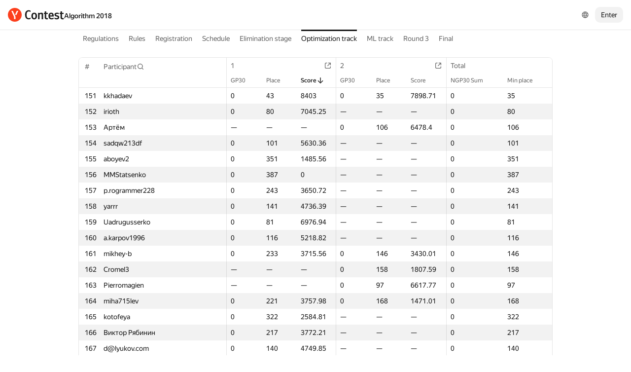

--- FILE ---
content_type: text/html; charset=UTF-8
request_url: https://contest.yandex.ru/algorithm2018/o/?order=desc&sortBy=contest-stat&statIdx=2&contestIdx=0&p=4&lang=en
body_size: 87395
content:
<!DOCTYPE html><html class="i-ua_js_no i-ua_css_standard" lang="en"><head><meta charset="utf-8"/><meta name="viewport" content="width=device-width, initial-scale=1"/><meta http-equiv="X-UA-Compatible" content="IE=edge"/><title>Optimization track — Algorithm 2018</title><link rel="shortcut icon" href="/favicon.ico?1768696640142"/><script nonce="1dxgH8Vj9fSGtf3MwAFWsw==">;(function(d,e,c,r){e=d.documentElement;c="className";r="replace";e[c]=e[c][r]("i-ua_js_no","i-ua_js_yes");if(d.compatMode!="CSS1Compat")e[c]=e[c][r]("i-ua_css_standart","i-ua_css_quirks")})(document);;(function(d,e,c,n,w,v,f){e=d.documentElement;c="className";n="createElementNS";f="firstChild";w="http://www.w3.org/2000/svg";e[c]+=" i-ua_svg_"+(!!d[n]&&!!d[n](w,"svg").createSVGRect?"yes":"no");v=d.createElement("div");v.innerHTML="<svg/>";e[c]+=" i-ua_inlinesvg_"+((v[f]&&v[f].namespaceURI)==w?"yes":"no");})(document);;(function(d,e,p){e=d.documentElement;p="placeholder";e.className+=" i-ua_"+p+(p in d.createElement("input")?"_yes":"_no")})(document);</script><link rel="stylesheet" href="//yastatic.net/s3/contest/static/contest-www/23d5bce1a5aa521f5b729e4bf0844c3323993689/bundles/merged-monitor/_merged-monitor.css"/><!--[if IE 6]><link rel="stylesheet" href="//yastatic.net/s3/contest/static/contest-www/23d5bce1a5aa521f5b729e4bf0844c3323993689/bundles/merged-monitor/_merged-monitor.ie6.css"/><![endif]--><!--[if IE 7]><link rel="stylesheet" href="//yastatic.net/s3/contest/static/contest-www/23d5bce1a5aa521f5b729e4bf0844c3323993689/bundles/merged-monitor/_merged-monitor.ie7.css"/><![endif]--><!--[if IE 8]><link rel="stylesheet" href="//yastatic.net/s3/contest/static/contest-www/23d5bce1a5aa521f5b729e4bf0844c3323993689/bundles/merged-monitor/_merged-monitor.ie8.css"/><![endif]--><!--[if IE 9]><link rel="stylesheet" href="//yastatic.net/s3/contest/static/contest-www/23d5bce1a5aa521f5b729e4bf0844c3323993689/bundles/merged-monitor/_merged-monitor.ie9.css"/><![endif]--><link rel="stylesheet" href="//yastatic.net/s3/contest/static/contest-www/23d5bce1a5aa521f5b729e4bf0844c3323993689/bundles/merged-monitor/_merged-monitor.print.css" media="print"/><script src="//yastatic.net/jquery/1.8.3/jquery.min.js" nonce="kQ6YAuNh4j+ttC2iel4VGA=="></script><script src="//yastatic.net/s3/contest/static/contest-www/23d5bce1a5aa521f5b729e4bf0844c3323993689/bundles/merged-monitor/_merged-monitor.en.js" nonce="1dxgH8Vj9fSGtf3MwAFWsw=="></script><meta name="description" content="Yandex.Contest is a service allowing programmers all over the world to compete and train on a given problemsets, and coaches and trainers to share their problems and tasks with both students and community"/><meta name="viewport" content="width=device-width, initial-scale=1"/><meta name="yandex-verification" content="b22f2e5048e733e5"/><script nonce="1dxgH8Vj9fSGtf3MwAFWsw==">!function(n,i){if(n.Ya=n.Ya||{},Ya.Rum)throw new Error("Rum: interface is already defined");var e=n.performance,t=e&&e.timing&&e.timing.navigationStart||Ya.startPageLoad||+new Date,a=n.requestAnimationFrame,r=Ya.Rum={enabled:!!e,vsStart:document.visibilityState,vsChanged:!1,_defTimes:[],_defRes:[],_deltaMarks:{},_markListeners:{},_onComplete:[],_onInit:[],_unsubscribers:[],_settings:{},_vars:{},init:function(n,i){r._settings=n,r._vars=i},getTime:e&&e.now?function(){return e.now()}:Date.now?function(){return Date.now()-t}:function(){return new Date-t},time:function(n){r._deltaMarks[n]=[r.getTime()]},timeEnd:function(n,i){var e=r._deltaMarks[n];e&&0!==e.length&&e.push(r.getTime(),i)},sendTimeMark:function(n,i,e,t){void 0===i&&(i=r.getTime()),r._defTimes.push([n,i,t]),r.mark(n,i)},sendDelta:function(n,i,e,t){var a,s=r._deltaMarks;s[n]||void 0===i||(a=t&&t.originalEndTime?t.originalEndTime:r.getTime(),s[n]=[a-i,a,e])},sendResTiming:function(n,i){r._defRes.push([n,i])},sendRaf:function(n){var i=r.getSetting("forcePaintTimeSending");if(a&&(i||!r.isVisibilityChanged())){var e="2616."+n;a((function(){!i&&r.isVisibilityChanged()||(r.getSetting("sendFirstRaf")&&r.sendTimeMark(e+".205"),a((function(){!i&&r.isVisibilityChanged()||r.sendTimeMark(e+".1928")})))}))}},isVisibilityChanged:function(){return r.vsStart&&("visible"!==r.vsStart||r.vsChanged)},mark:e&&e.mark?function(n,i){e.mark(n+(i?": "+i:""))}:function(){},getSetting:function(n){var i=r._settings[n];return null===i?null:i||""},on:function(n,i){if("function"==typeof i)return(r._markListeners[n]=r._markListeners[n]||[]).push(i),function(){if(r._markListeners[n]){var e=r._markListeners[n].indexOf(i);e>-1&&r._markListeners[n].splice(e,1)}}},sendTrafficData:function(){},finalizeLayoutShiftScore:function(){},finalizeLargestContentfulPaint:function(){},getLCPAdditionalParams:function(){}};document.addEventListener&&document.addEventListener("visibilitychange",(function n(){Ya.Rum.vsChanged=!0,document.removeEventListener("visibilitychange",n)}))}(window);

!function(){if(window.PerformanceLongTaskTiming){var e=function(e,n){return(e=e.concat(n)).length>300&&(e=e.slice(e.length-300)),e};function n(){var n=Ya.Rum._tti={events:[],eventsAfterTTI:[],fired:!1,observer:new PerformanceObserver((function(r){var t=r.getEntries();n.events=e(n.events,t),n.fired&&(n.eventsAfterTTI=e(n.eventsAfterTTI,t))}))};n.observer.observe({entryTypes:["longtask"]}),Ya.Rum._unsubscribers&&Ya.Rum._unsubscribers.push((function(){n.observer.disconnect()}))}n(),Ya.Rum._onInit&&Ya.Rum._onInit.push(n)}}();

Ya.Rum.observeDOMNode=window.IntersectionObserver?function(e,i,n){var t=this,o=Ya.Rum.getSetting("forcePaintTimeSending");!function r(){if(o||!t.isVisibilityChanged()){var s="string"==typeof i?document.querySelector(i):i;s?new IntersectionObserver((function(i,n){!o&&t.isVisibilityChanged()||(Ya.Rum.sendTimeMark(e),n.unobserve(s))}),n).observe(s):setTimeout(r,100)}}()}:function(){};

!function(){var e,n,t,i=Ya.Rum,o=[];function s(){var t=o.join("\r\n");o=[],e=null,n&&a(n,t)}function a(e,n){if(!(navigator.sendBeacon&&t&&navigator.sendBeacon(e,n))){var i=new XMLHttpRequest;i.open("POST",e),i.send(n)}}function g(t,c,r,u,l,v,d,f,j,m){var p=[t?"/reqid="+t:"",c?"/"+c.join("/"):"",r?"/path="+r:"",u?"/events="+u:"",l?"/slots="+l.join(";"):"",v?"/experiments="+v.join(";"):"",d?"/vars="+d:"","/cts="+(new Date).getTime(),j||"","/*"+(f||"")];m&&m!==n?a(m,p.join("")):(o.push(p.join("")),o.length<42?e=setTimeout(s,15):s(),i.sendToClck=g)}i.send=function(o,s,a,c,r,u,l){clearTimeout(e),n=i.getSetting("clck"),t=i.getSetting("beacon"),g(i.getSetting("reqid"),l,s,r,i.getSetting("slots"),i.getSetting("experiments"),a)}}();

!function(){var n=Ya.Rum,i=window.BEM;function t(){i&&i.channel("i-bem").onFirst("start-init",(function(){n.getSetting("sendBeforeBemInited")&&n.sendTimeMark("2418")})).onFirst("init",(function(){n.sendTimeMark("2295")}))}t(),n._onInit&&n._onInit.push(t)}();

Ya.Rum?.init({"beacon":true,"clck":"https://yandex.ru/clck/click","reqid":"2GeXYhbe"}, {"-page":"o","-platform":"desktop","-env":"production","rum_id":"ru.contest-www","-project":"contest-www"});
!function(e,n){if(!e)throw new Error("Rum: interface is not included");if(!e.enabled)return e.getSetting=function(){return""},e.getVarsList=function(){return[]},void(e.getResourceTimings=e.pushConnectionTypeTo=e.pushTimingTo=e.normalize=e.sendCounter=e.sendDelta=e.sendTimeMark=e.sendResTiming=e.sendTiming=e.sendTTI=e.makeSubPage=e.sendHeroElement=e.onReady=e.onQuietWindow=function(){});e.getVarsList=function(){var n=e._vars;return Object.keys(n).map(function(e){return e+"="+encodeURIComponent(n[e]).replace(/\*/g,"%2A")})},e.setVars=function(n){Object.keys(n).forEach(function(t){e._vars[t]=n[t]}),M(),I()};var t,i,r="690.1033",o="690.2096.207",a="690.2096.2877",s="690.2096.2892",c="690.2096.2044",u="690.2096.361",d="690.2096.4004",f=3,l=3e3,v={connectEnd:2116,connectStart:2114,decodedBodySize:2886,domComplete:2124,domContentLoadedEventEnd:2131,domContentLoadedEventStart:2123,domInteractive:2770,domLoading:2769,domainLookupEnd:2113,domainLookupStart:2112,duration:2136,encodedBodySize:2887,entryType:2888,fetchStart:2111,initiatorType:2889,loadEventEnd:2126,loadEventStart:2125,nextHopProtocol:2890,redirectCount:1385,redirectEnd:2110,redirectStart:2109,requestStart:2117,responseEnd:2120,responseStart:2119,secureConnectionStart:2115,startTime:2322,transferSize:2323,type:76,unloadEventEnd:2128,unloadEventStart:2127,workerStart:2137},g={visible:1,hidden:2,prerender:3},m={bluetooth:2064,cellular:2065,ethernet:2066,none:1229,wifi:2067,wimax:2068,other:861,unknown:836,0:836,1:2066,2:2067,3:2070,4:2071,5:2768},p={"first-paint":2793,"first-contentful-paint":2794},h=Object.keys(p).length,y=e.getTime,T=window.PerformanceObserver,E=window.performance||{},S=E.timing||{},b=E.navigation||{},C=navigator.connection,k={},L={},w=e._deltaMarks,R=document.createElement("link"),j=document.createElement("a"),x="function"==typeof E.getEntriesByType,_=S.navigationStart;function M(){t=e.getVarsList(),e.getSetting("sendClientUa")&&t.push("1042="+encodeURIComponent(navigator.userAgent))}function I(){i=t.concat(["143.2129="+_])}function O(e){function n(){removeEventListener("DOMContentLoaded",n),removeEventListener("load",n),e()}"loading"===document.readyState?(addEventListener("DOMContentLoaded",n),addEventListener("load",n)):e()}function z(){var n;e.getSetting("disableOnLoadTasks")||(removeEventListener("load",z),(n=e.getSetting("periodicStatsIntervalMs"))||null===n||(n=15e3),n&&(V=setInterval(Q,n)),addEventListener("beforeunload",Q),function(){if(T){q(E.getEntriesByType("navigation")),q(E.getEntriesByType("resource"));try{new T(function(e){q(e.getEntries())}).observe({entryTypes:["resource","navigation"]})}catch(e){}e._periodicTasks.push(J)}}(),function(){if(T)try{new T(function(e,n){var t=e.getEntries()[0];if(t){var i=t.processingStart,r={duration:t.duration,js:t.processingEnd-i,name:t.name};t.target&&(r.target=K(t.target)),A("first-input",i-t.startTime,r),n.disconnect()}}).observe({type:"first-input",buffered:!0})}catch(e){}}(),function(){if(x){var e=E.getEntriesByType("navigation")[0];if(e){var n=[];me(n,e),fe(n);var i=E.getEntriesByName("yndxNavigationSource")[0];i&&n.push("2091.186="+i.value),he(s,t.concat(n))}}}(),function(){if(T){var n=e.getSetting("clsWindowGap")?e.getSetting("clsWindowGap"):1/0,t=e.getSetting("clsWindowSize")?e.getSetting("clsWindowSize"):1/0,i=new T(function(e){var i=e.getEntries();null==$&&($=0);for(var r=0;r<i.length;r++){var o=i[r];o.hadRecentInput||(Z&&o.startTime-X[X.length-1].startTime<n&&o.startTime-X[0].startTime<t?(Z+=o.value,X.push(o)):(ne(),Z=o.value,X=[o]))}ne()});try{i.observe({type:"layout-shift",buffered:!0})}catch(e){}addEventListener("visibilitychange",function e(){if("hidden"===document.visibilityState){removeEventListener("visibilitychange",e);try{"function"==typeof i.takeRecords&&i.takeRecords(),i.disconnect()}catch(e){}te()}}),addEventListener("beforeunload",te)}}(),function(){if(T&&(e.getSetting("forcePaintTimeSending")||!e.isVisibilityChanged())){var n=new T(function(e){for(var n=e.getEntries(),t=0;t<n.length;t++){var i=n[t];ie=i.renderTime||i.loadTime,re=i}oe||(U("largest-loading-elem-paint",ie),oe=!0)});try{n.observe({type:"largest-contentful-paint",buffered:!0})}catch(e){}addEventListener("visibilitychange",function e(){if("hidden"===document.visibilityState){removeEventListener("visibilitychange",e);try{"function"==typeof n.takeRecords&&n.takeRecords(),n.disconnect()}catch(e){}ae()}}),addEventListener("beforeunload",ae)}}())}function B(){var n=S.domContentLoadedEventStart,i=S.domContentLoadedEventEnd;if(0!==n||0!==i){var o=0===S.responseStart?_:S.responseStart,a=0===S.domainLookupStart?_:S.domainLookupStart,s=t.concat(["2129="+_,"1036="+(a-_),"1037="+(S.domainLookupEnd-S.domainLookupStart),"1038="+(S.connectEnd-S.connectStart),S.secureConnectionStart&&"1383="+(S.connectEnd-S.secureConnectionStart),"1039="+(S.responseStart-S.connectEnd),"1040="+(S.responseEnd-o),"1040.906="+(S.responseEnd-a),"1310.2084="+(S.domLoading-o),"1310.2085="+(S.domInteractive-o),"1310.1309="+(i-n),"1310.1007="+(n-o),navigator.deviceMemory&&"3140="+navigator.deviceMemory,navigator.hardwareConcurrency&&"3141="+navigator.hardwareConcurrency]);Object.keys(v).forEach(function(e){e in S&&S[e]&&s.push(v[e]+"="+pe(S[e],_))}),e.vsStart?(s.push("1484="+(g[e.vsStart]||2771)),e.vsChanged&&s.push("1484.719=1")):s.push("1484="+g.visible),b&&(b.redirectCount&&s.push("1384.1385="+b.redirectCount),1!==b.type&&2!==b.type||s.push("770.76="+b.type)),fe(s),he(r,s)}else setTimeout(B,50)}M(),I(),e.ajaxStart=0,e.ajaxComplete=0,O(function(){_&&setTimeout(function(){e.sendTimeMark=U,e.sendResTiming=H,e.sendTiming=G,e.timeEnd=D;for(var n=e._defRes;n.length;){var t=n.shift();H(t[0],t[1])}for(var i=e._defTimes;i.length;){var r=i.shift();U(r[0],r[1],!1,r[2])}Object.keys(w).forEach(function(e){A(e)}),B(),function n(){if(x&&(e.getSetting("forcePaintTimeSending")||!e.isVisibilityChanged())){for(var t=E.getEntriesByType("paint"),i=0;i<t.length;i++){var r=t[i],o=p[r.name];o&&!P[r.name]&&(P[r.name]=!0,N++,U("1926."+o,r.startTime))}if(N<h)try{new T(function(e,t){n(),t&&t.disconnect()}).observe({entryTypes:["paint"]})}catch(e){}}}(),e.getSetting("sendAutoElementTiming")&&se(),window.addEventListener("pageshow",ce),ue(),"complete"===document.readyState?z():addEventListener("load",z)},0)}),e._getCommonVars=function(){return t};var V,P={},N=0;function U(t,i,r,a){i===n&&(i=y()),r!==n&&!0!==r||e.mark(t,i);var s=ge(t);if(s.push("207="+pe(i)),W(s,a)){he(o,s),k[t]=k[t]||[],k[t].push(i);var c=e._markListeners[t];c&&c.length&&c.forEach(function(e){e(i)})}}function W(e,t){if(t){if(t.isCanceled&&t.isCanceled())return!1;var i=e.reduce(function(e,n,t){return"string"==typeof n&&(e[n.split("=")[0]]=t),e},{});Object.keys(t).forEach(function(r){if("function"!=typeof t[r]){var o=i[r],a=r+"="+t[r];o===n?e.push(a):e[o]=a}})}return!0}function D(e,n){var t=w[e];t&&0!==t.length&&(t.push(y(),n),A(e))}function A(t,i,r,o){var s,c,u,d=w[t];if(void 0!==i?s=(c=o&&o.originalEndTime?o.originalEndTime:e.getTime())-i:d&&(s=d[0],c=d[1],u=d[2]),s!==n&&c!==n){var f=ge(t);f.push("207.2154="+pe(s),"207.1428="+pe(c),"2877="+pe(c-s)),W(f,r)&&W(f,u)&&(he(a,f),delete w[t])}}function H(e,n){le(n,function(t){t&&G(e,t[t.length-1],n)})}function G(n,t,i){var r=ge(n);e.getSetting("sendUrlInResTiming")&&r.push("13="+encodeURIComponent(i)),me(r,t),he(c,r)}function Q(){var n=!1;e._periodicTasks.forEach(function(e){e()&&(n=!0)}),n||clearInterval(V)}e.getTimeMarks=function(){return k},e._periodicTasks=[];var Y=0;function q(e){if(e&&e.length)for(var n=L,t=0;t<e.length;t++){var i=F(e[t]);if(i){var r=i.domain+"-"+i.extension,o=n[r]=n[r]||{count:0,size:0};o.count++,o.size+=i.size}}}function F(e){var n=e.transferSize;if(null!=n){j.href=e.name;var t=j.pathname;if(0!==t.indexOf("/clck")){var i=t.lastIndexOf("."),r="";return-1!==i&&t.lastIndexOf("/")<i&&t.length-i<=5&&(r=t.slice(i+1)),{size:n,domain:j.hostname,extension:r}}}}function J(){var n=e.getSetting("maxTrafficCounters")||250;if(Y>=n)return!1;for(var i=Object.keys(L),r="",o=0;o<i.length;o++){var a=i[o],s=L[a];r+=encodeURIComponent(a)+"!"+s.count+"!"+s.size+";"}if(r.length){Y++;var c=t.concat(["d="+r,"t="+pe(y())]);he(u,c)}return L={},Y<n}function K(e){if(!e)return"";var t=(e.tagName||"").toLowerCase(),i=e.className&&e.className.baseVal!==n?e.className.baseVal:e.className;return t+(i?(" "+i).replace(/\s+/g,"."):"")}var X,Z,$=("layout-shift",Boolean(T&&T.supportedEntryTypes&&-1!==T.supportedEntryTypes.indexOf("layout-shift"))?0:null),ee=null;function ne(){Z>$&&($=Z,ee=X)}function te(){if(null!=$){var i=["s="+Math.round(1e6*$)/1e6];if(e.getSetting("logClsTarget")){var r=function(e){var n=null;if(!e)return null;var t=null;return(n=e.reduce(function(e,n){return e&&e.value>n.value?e:n}))&&n.sources&&n.sources.length&&(t=n.sources.find(function(e){return e.node&&1===e.node.nodeType})||n.sources[0]),t&&K(t.node)}(ee);i.push("target="+r)}he(d,t.concat(i)),$=null,Z=n,X=n}}var ie=null,re=null,oe=!1;function ae(){if(null!=ie){var n=e.getLCPAdditionalParams(re);U("largest-contentful-paint",ie,!1,n),ie=null,re=null}}var se=T?function(){if(e.getSetting("forcePaintTimeSending")||!e.isVisibilityChanged())try{new T(function(e){for(var n=e.getEntries(),t=0;t<n.length;t++){var i=n[t];U("element-timing."+i.identifier,i.startTime)}}).observe({type:"element",buffered:!0})}catch(e){}}:function(){};function ce(e){e.persisted&&U("bfcache")}function ue(n,t,i){if(e._tti){var r=y();de(function(o){var a={2796.2797:ve(e._tti.events||[],t),689.2322:pe(r)};i&&Object.keys(i).forEach(function(e){a[e]=i[e]}),U(n||"2795",o,!0,a),e._tti.fired=!0},t)}}function de(n,t){e._tti&&(t||(t=y()),function i(){var r,o=t,a=y(),s=e._tti.events||[],c=s.length;0!==c&&(r=s[c-1],o=Math.max(o,Math.floor(r.startTime+r.duration))),a-o>=l?n(o):setTimeout(i,1e3)}())}function fe(e){C&&e.push("2437="+(m[C.type]||2771),C.downlinkMax!==n&&"2439="+C.downlinkMax,C.effectiveType&&"2870="+C.effectiveType,C.rtt!==n&&"rtt="+C.rtt,C.downlink!==n&&"dwl="+C.downlink)}function le(e,n){if(!x)return n(null);R.href=e;var t=R.href,i=0,r=100;setTimeout(function e(){var o=E.getEntriesByName(t);if(o.length)return n(o);i++<f?(setTimeout(e,r),r+=r):n(null)},0)}function ve(e,n){return e=e||[],n=n||0,e.filter(function(e){return e.startTime-n>=-50}).map(function(e){var n=e.name?e.name.split("-").map(function(e){return e[0]}).join(""):"u",t=Math.floor(e.startTime);return n+"-"+t+"-"+Math.floor(t+e.duration)}).join(".")}function ge(n){return i.concat(["1701="+n,e.ajaxStart&&"1201.2154="+pe(e.ajaxStart),e.ajaxComplete&&"1201.2052="+pe(e.ajaxComplete)])}function me(e,n){Object.keys(v).forEach(function(t){if(t in n){var i=n[t];(i||0===i)&&e.push(v[t]+"="+pe(i))}})}function pe(e,n){return"string"==typeof e?encodeURIComponent(e):Math.round(1e3*(e-(n||0)))/1e3}function he(n,t){var i=encodeURIComponent(window.YaStaticRegion||"unknown");t.push("-cdn="+i);var r=t.filter(Boolean).join(",");e.send(null,n,r)}e.sendTTI=ue,e.sendHeroElement=function(e){U("2876",e)},e._subpages={},e.makeSubPage=function(n,t){var i=e._subpages[n];e._subpages[n]=void 0===i?i=0:++i;var r=!1;return{689.2322:pe(void 0!==t?t:y()),2924:n,2925:i,isCanceled:function(){return r},cancel:function(){r=!0}}},e._getLongtasksStringValue=ve,e.getResourceTimings=le,e.pushConnectionTypeTo=fe,e.pushTimingTo=me,e.normalize=pe,e.sendCounter=he,e.sendDelta=A,e.sendTrafficData=J,e.finalizeLayoutShiftScore=te,e.finalizeLargestContentfulPaint=ae,e.onReady=O,e.onQuietWindow=de,e.getSelector=K,e.sendBFCacheTimeMark=ce}(Ya.Rum);

!function(n){if(!n.Ya||!Ya.Rum)throw new Error("Rum: interface is not defined");var e=Ya.Rum;e.getSetting=function(n){var t=e._settings[n];return null===t?null:t||""}}("undefined"!=typeof self?self:window);

!function(e,r){var n={client:["690.2354",1e3,100,0],uncaught:["690.2361",100,10,0],external:["690.2854",100,10,0],script:["690.2609",100,10,0]},t={};r.ERROR_LEVEL={INFO:"info",DEBUG:"debug",WARN:"warn",ERROR:"error",FATAL:"fatal"},r._errorSettings={clck:"https://yandex.ru/clck/click",beacon:!0,project:"unknown",page:"",env:"",experiments:[],additional:{},platform:"",region:"",dc:"",host:"",service:"",level:"",version:"",yandexuid:"",loggedin:!1,coordinates_gp:"",referrer:!0,preventError:!1,unhandledRejection:!1,traceUnhandledRejection:!1,uncaughtException:!0,debug:!1,limits:{},silent:{},filters:{},pageMaxAge:864e6,initTimestamp:+new Date};var o=!1;function a(e,r){for(var n in r)r.hasOwnProperty(n)&&(e[n]=r[n]);return e}function i(e){return"boolean"==typeof e&&(e=+e),"number"==typeof e?e+"":null}r.initErrors=function(n){var t=a(r._errorSettings,n);o||(t.uncaughtException&&function(){var n=r._errorSettings;if(e.addEventListener)e.addEventListener("error",s),n.resourceFails&&e.addEventListener("error",l,!0),"Promise"in e&&n.unhandledRejection&&e.addEventListener("unhandledrejection",function(e){var n,t,o=e.reason,a={};o&&(o.stack&&o.message?(n=o.message,t=o.stack):(n=String(o),t=r._parseTraceablePromiseStack(e.promise),"[object Event]"===n?n="event.type: "+o.type:"[object Object]"===n&&(a.unhandledObject=o)),o.target&&o.target.src&&(a.src=o.target.src),s({message:"Unhandled rejection: "+n,stack:t,additional:a}))});else{var t=e.onerror;e.onerror=function(e,r,n,o,a){s({error:a||new Error(e||"Empty error"),message:e,lineno:n,colno:o,filename:r}),t&&t.apply(this,arguments)}}}(),t.unhandledRejection&&t.traceUnhandledRejection&&r._traceUnhandledRejection&&r._traceUnhandledRejection(),o=!0)},r.updateErrors=function(e){a(r._errorSettings,e)},r.updateAdditional=function(e){r._errorSettings.additional=a(r._errorSettings.additional||{},e)},r._handleError=function(e,o,i){var s,l,c=r._errorSettings;if(c.preventError&&e.preventDefault&&e.preventDefault(),o)s=e,l="client";else{s=r._normalizeError(e),l=s.type;var d=c.onError;"function"==typeof d&&d(s);var u=c.transform;if("function"==typeof u&&(s=u(s)),!s)return;s.settings&&(i=s.settings)}var g=+new Date,f=c.initTimestamp,p=c.pageMaxAge;if(!(-1!==p&&f&&f+p<g)){var m=n[l][1];"number"==typeof c.limits[l]&&(m=c.limits[l]);var v=n[l][2];"number"==typeof c.silent[l]&&(v=c.silent[l]);var h=n[l][3];if(h<m||-1===m){s.path=n[l][0];var E=r._getErrorData(s,{silent:h<v||-1===v?"no":"yes",isCustom:Boolean(o)},a(a({},c),i)),_=function(e){t[s.message]=!1,r._sendError(e.path,e.vars),n[l][3]++}.bind(this,E);if(void 0===c.throttleSend)_();else{if(t[s.message])return;t[s.message]=!0,setTimeout(_,c.throttleSend)}}}},r._getReferrer=function(r){var n=r.referrer,t=typeof n;return"function"===t?n():"string"===t&&n?n:!1!==n&&e.location?e.location.href:void 0},r.getErrorSetting=function(e){return r._errorSettings[e]},r._buildExperiments=function(e){return e instanceof Array?e.join(";"):""},r._buildAdditional=function(e,r){var n="";try{var t=a(a({},e),r);0!==Object.keys(t).length&&(n=JSON.stringify(t))}catch(e){}return n},r._getErrorData=function(n,t,o){t=t||{};var a=r._buildExperiments(o.experiments),s=r._buildAdditional(o.additional,n.additional),l={"-stack":n.stack,"-url":n.file,"-line":n.line,"-col":n.col,"-block":n.block,"-method":n.method,"-msg":n.message,"-env":o.env,"-external":n.external,"-externalCustom":n.externalCustom,"-project":o.project,"-service":n.service||o.service,"-page":n.page||o.page,"-platform":o.platform,"-level":n.level,"-experiments":a,"-version":o.version,"-region":o.region,"-dc":o.dc,"-host":o.host,"-yandexuid":o.yandexuid,"-loggedin":o.loggedin,"-coordinates_gp":n.coordinates_gp||o.coordinates_gp,"-referrer":r._getReferrer(o),"-source":n.source,"-sourceMethod":n.sourceMethod,"-type":t.isCustom?n.type:"","-additional":s,"-adb":i(Ya.blocker)||i(o.blocker),"-cdn":e.YaStaticRegion,"-ua":navigator.userAgent,"-silent":t.silent,"-ts":+new Date,"-init-ts":o.initTimestamp};return o.debug&&e.console&&console[console[n.level]?n.level:"error"]("[error-counter] "+n.message,l,n.stack),{path:n.path,vars:l}},r._baseNormalizeError=function(e){var r=(e=e||{}).error,n=e.filename||e.fileName||"",t=r&&r.stack||e.stack||"",o=e.message||"",a=r&&r.additional||e.additional;return{file:n,line:e.lineno||e.lineNumber,col:e.colno||e.colNumber,stack:t,message:o,additional:a}},r._normalizeError=function(e){var n=r._baseNormalizeError(e),t="uncaught",o=r._isExternalError(n.file,n.message,n.stack),a="",i="";return o.hasExternal?(t="external",a=o.common,i=o.custom):/^Script error\.?$/.test(n.message)&&(t="script"),n.external=a,n.externalCustom=i,n.type=t,n},r._createVarsString=function(e){var r=[];for(var n in e)e.hasOwnProperty(n)&&(e[n]||0===e[n])&&r.push(n+"="+encodeURIComponent(e[n]).replace(/\*/g,"%2A"));return r.join(",")},r._sendError=function(e,n){r.send(null,e,r._createVarsString(n),null,null,null,null)};var s=function(e){r._handleError(e,!1)},l=function(e){var n=e.target;if(n){var t=n.srcset||n.src;if(t||(t=n.href),t){var o=n.tagName||"UNKNOWN";r.logError({message:o+" load error",additional:{src:t}})}}};r._parseTraceablePromiseStack=function(){}}("undefined"!=typeof self?self:window,Ya.Rum);

!function(e){var r={url:{0:/(miscellaneous|extension)_bindings/,1:/^chrome:/,2:/kaspersky-labs\.com\//,3:/^(?:moz|chrome|safari)-extension:\/\//,4:/^file:/,5:/^resource:\/\//,6:/webnetc\.top/,7:/local\.adguard\.com/},message:{0:/__adgRemoveDirect/,1:/Content Security Policy/,2:/vid_mate_check/,3:/ucapi/,4:/Access is denied/i,5:/^Uncaught SecurityError/i,6:/__ybro/,7:/__show__deepen/,8:/ntp is not defined/,9:/Cannot set property 'install' of undefined/,10:/NS_ERROR/,11:/Error loading script/,12:/^TypeError: undefined is not a function$/,13:/__firefox__\.(?:favicons|metadata|reader|searchQueryForField|searchLoginField)/},stack:{0:/(?:moz|chrome|safari)-extension:\/\//,1:/adguard.*\.user\.js/i}};function n(e,r){if(e&&r){var n=[];for(var o in r)if(r.hasOwnProperty(o)){var i=r[o];"string"==typeof i&&(i=new RegExp(i)),i instanceof RegExp&&i.test(e)&&n.push(o)}return n.join("_")}}function o(e,o){var i,a=[];for(var t in r)r.hasOwnProperty(t)&&(i=n(e[t],o[t]))&&a.push(t+"~"+i);return a.join(";")}e._isExternalError=function(n,i,a){var t=e._errorSettings.filters||{},s={url:(n||"")+"",message:(i||"")+"",stack:(a||"")+""},c=o(s,r),u=o(s,t);return{common:c,custom:u,hasExternal:!(!c&&!u)}}}(Ya.Rum);

Ya.Rum?.initErrors({"page":"o","platform":"desktop","env":"production","reqid":"2GeXYhbe","project":"contest-www"});</script></head><body class="b-page b-page__body i-global i-ua i-ua_interaction_yes page hr-fonts hr-variables hr-theme hr-theme_color_light i-bem" data-bem="{&quot;i-global&quot;:{&quot;lang&quot;:&quot;en&quot;,&quot;tld&quot;:&quot;ru&quot;,&quot;content-region&quot;:&quot;ru&quot;,&quot;click-host&quot;:&quot;//clck.yandex.ru&quot;,&quot;passport-host&quot;:&quot;https://passport.yandex.ru&quot;,&quot;pass-host&quot;:&quot;pass.yandex.ru&quot;,&quot;social-host&quot;:&quot;social.yandex.ru&quot;,&quot;export-host&quot;:&quot;https://export.yandex.ru&quot;,&quot;login&quot;:&quot;&quot;,&quot;lego-static-host&quot;:&quot;//yastatic.net/lego/2.10-142&quot;,&quot;id&quot;:&quot;contest&quot;,&quot;yandexuid&quot;:&quot;2188470781768696640&quot;,&quot;social-retpath&quot;:&quot;https://contest.yandex.ru/i-social__closer.html&quot;,&quot;retpath&quot;:&quot;https://contest.yandex.ru/algorithm2018/o/?order=desc&amp;sortBy=contest-stat&amp;statIdx=2&amp;contestIdx=0&amp;p=4&amp;lang=en&quot;,&quot;passport-msg&quot;:&quot;contest&quot;},&quot;i-ua&quot;:{},&quot;page&quot;:{}}"><div class="page__head"><div class="banners"></div><header class="page__header"><div class="page__header-left"><a class="page__logo" href="/" title="Contest"><div class="logo2"><img class="logo2__image" src="//yastatic.net/s3/contest/contest/logo/en.svg"/></div></a><div class="page__search"><a class="link link_size_s link_view_none i-font i-font_face_textbook page__competition-link" href="/algorithm2018/">Algorithm 2018</a></div></div><div class="page__header-right"><div class="dropdown-menu dropdown-menu_theme_ffffff lang-switcher i-bem" data-bem="{&quot;dropdown-menu&quot;:{},&quot;lang-switcher&quot;:{&quot;tune&quot;:&quot;http://tune.yandex.ru&quot;}}"><button class="hr-button hr-button_view_ghost hr-button_size_m hr-control hr-control_size_m dropdown-menu__switcher i-bem" data-bem="{&quot;hr-button&quot;:{}}" type="button"><span class="hr-button__content"><span class="hr-slot__wrapper hr-slot__wrapper_type_icon hr-slot__wrapper_place_left"></span><span class="hr-icon hr-icon_size_s hr-button__primary-icon"><svg viewBox="0 0 24 24" fill="none" xmlns="http://www.w3.org/2000/svg"><path fill-rule="evenodd" clip-rule="evenodd" d="M2.125 12c0-5.454 4.421-9.875 9.875-9.875S21.875 6.546 21.875 12 17.454 21.875 12 21.875 2.125 17.454 2.125 12Zm1.956-1.825a8.15 8.15 0 0 0 0 3.65h3.594a14.644 14.644 0 0 1-.15-1.843c.013-.608.063-1.211.15-1.807H4.081Zm.62-1.75h3.34a14.648 14.648 0 0 1 1.97-4.305A8.143 8.143 0 0 0 4.7 8.425ZM12 4.355a12.893 12.893 0 0 0-2.136 4.07h4.272A12.892 12.892 0 0 0 12 4.355Zm2.554 5.82H9.446c-.1.6-.157 1.21-.17 1.825.013.615.07 1.225.17 1.825h5.108c.1-.6.157-1.21.17-1.825a12.894 12.894 0 0 0-.17-1.825Zm1.77 3.65a14.637 14.637 0 0 0 .15-1.843 14.656 14.656 0 0 0-.149-1.807h3.594a8.147 8.147 0 0 1 0 3.65h-3.594Zm-2.188 1.75H9.864A12.895 12.895 0 0 0 12 19.645a12.893 12.893 0 0 0 2.136-4.07ZM10.01 19.88a14.647 14.647 0 0 1-1.97-4.305H4.702a8.143 8.143 0 0 0 5.308 4.305Zm3.98 0a14.648 14.648 0 0 0 1.97-4.305h3.338a8.143 8.143 0 0 1-5.308 4.305Zm5.308-11.455H15.96a14.65 14.65 0 0 0-1.97-4.305 8.143 8.143 0 0 1 5.308 4.305Z" fill="currentColor"></path></svg></span><span class="hr-slot__wrapper hr-slot__wrapper_type_icon hr-slot__wrapper_place_right"></span><span class="hr-button__state"></span></span></button><div class="popup popup_theme_normal popup_autoclosable_yes popup_adaptive_yes popup_animate_yes dropdown__popup lang-switcher__popup-content dropdown-menu__popup"><div class="popup__under"></div><i class="popup__tail"></i><div class="popup__content"><div class="b-menu-vert dropdown-menu__menu dropdown-menu__menu_theme_ffffff" role="menu"><ul class="b-menu-vert__layout"><li class="b-menu-vert__layout-unit b-menu-vert__layout-unit_position_first"><a class="lang-switcher__lang" data-bem="{&quot;lang-switcher__lang&quot;:{&quot;lang&quot;:&quot;ru&quot;,&quot;url&quot;:&quot;https://contest.yandex.ru/algorithm2018/o/?order=desc&amp;sortBy=contest-stat&amp;statIdx=2&amp;contestIdx=0&amp;p=4&amp;lang=ru&quot;}}" href="https://contest.yandex.ru/algorithm2018/o/?order=desc&amp;sortBy=contest-stat&amp;statIdx=2&amp;contestIdx=0&amp;p=4&amp;lang=ru" role="button" tabindex="0"><div class="country-flag country-flag_s16_ru lang-switcher__flag"></div><span class="lang-switcher__lang-name">Русский</span></a></li><li class="b-menu-vert__layout-unit"><span class="lang-switcher__lang lang-switcher__lang_selected_yes"><div class="country-flag country-flag_s16_gb lang-switcher__flag"></div><span class="lang-switcher__lang-name">English</span></span></li><li class="b-menu-vert__layout-unit"><a class="lang-switcher__lang" data-bem="{&quot;lang-switcher__lang&quot;:{&quot;lang&quot;:&quot;hy&quot;,&quot;url&quot;:&quot;https://contest.yandex.ru/algorithm2018/o/?order=desc&amp;sortBy=contest-stat&amp;statIdx=2&amp;contestIdx=0&amp;p=4&amp;lang=hy&quot;}}" href="https://contest.yandex.ru/algorithm2018/o/?order=desc&amp;sortBy=contest-stat&amp;statIdx=2&amp;contestIdx=0&amp;p=4&amp;lang=hy" role="button" tabindex="0"><div class="country-flag country-flag_s16_am lang-switcher__flag"></div><span class="lang-switcher__lang-name">հայկ</span></a></li><li class="b-menu-vert__layout-unit"><a class="lang-switcher__lang" data-bem="{&quot;lang-switcher__lang&quot;:{&quot;lang&quot;:&quot;kk&quot;,&quot;url&quot;:&quot;https://contest.yandex.ru/algorithm2018/o/?order=desc&amp;sortBy=contest-stat&amp;statIdx=2&amp;contestIdx=0&amp;p=4&amp;lang=kk&quot;}}" href="https://contest.yandex.ru/algorithm2018/o/?order=desc&amp;sortBy=contest-stat&amp;statIdx=2&amp;contestIdx=0&amp;p=4&amp;lang=kk" role="button" tabindex="0"><div class="country-flag country-flag_s16_kz lang-switcher__flag"></div><span class="lang-switcher__lang-name">Қазақша</span></a></li><li class="b-menu-vert__layout-unit b-menu-vert__layout-unit_position_last"><a class="lang-switcher__lang" data-bem="{&quot;lang-switcher__lang&quot;:{&quot;lang&quot;:&quot;uz&quot;,&quot;url&quot;:&quot;https://contest.yandex.ru/algorithm2018/o/?order=desc&amp;sortBy=contest-stat&amp;statIdx=2&amp;contestIdx=0&amp;p=4&amp;lang=uz&quot;}}" href="https://contest.yandex.ru/algorithm2018/o/?order=desc&amp;sortBy=contest-stat&amp;statIdx=2&amp;contestIdx=0&amp;p=4&amp;lang=uz" role="button" tabindex="0"><div class="country-flag country-flag_s16_uz lang-switcher__flag"></div><span class="lang-switcher__lang-name">O'zbek tili</span></a></li></ul></div></div></div></div><a class="hr-button hr-button_size_s hr-button_view_secondary hr-control hr-control_size_s i-bem" data-bem="{&quot;hr-button&quot;:{}}" type="button" href="https://passport.yandex.ru/auth?origin=contest&amp;retpath=https%3A%2F%2Fcontest.yandex.ru%2Falgorithm2018%2Fo%2F%3Forder%3Ddesc%26sortBy%3Dcontest-stat%26statIdx%3D2%26contestIdx%3D0%26p%3D4%26lang%3Den"><span class="hr-button__content"><span class="hr-slot__wrapper hr-slot__wrapper_type_action hr-slot__wrapper_place_left"></span><span class="hr-button__text">Enter</span><span class="hr-slot__wrapper hr-slot__wrapper_type_action hr-slot__wrapper_place_right"></span><span class="hr-button__state"></span></span></a></div></header><ul class="tabs-menu tabs-menu_role_sections tabs-menu_size_m tabs-menu_theme_normal tabs-menu_layout_horiz tabs-menu_type_stroked i-bem" data-bem="{&quot;tabs-menu&quot;:{}}" role="menu"><div class="tabs-menu__inner"><li class="tabs-menu__tab tabs-menu__tab_first_yes"><a class="link link_size_s link_view_secondary" href="/algorithm2018/regulations/">Regulations</a></li><li class="tabs-menu__tab"><a class="link link_size_s link_view_secondary" href="/algorithm2018/rules/">Rules</a></li><li class="tabs-menu__tab"><a class="link link_size_s link_view_secondary" href="/algorithm2018/registration/">Registration</a></li><li class="tabs-menu__tab"><a class="link link_size_s link_view_secondary" href="/algorithm2018/schedule/">Schedule</a></li><li class="tabs-menu__tab"><a class="link link_size_s link_view_secondary" href="/algorithm2018/algo-results/">Elimination stage</a></li><li class="tabs-menu__tab tabs-menu__tab_active_yes"><a class="link link_size_s link_view_secondary" href="/algorithm2018/o/">Optimization track</a></li><li class="tabs-menu__tab"><a class="link link_size_s link_view_secondary" href="/algorithm2018/contest/7914/enter">ML track</a></li><li class="tabs-menu__tab"><a class="link link_size_s link_view_secondary" href="/algorithm2018/contest/7989/enter/">Round 3</a></li><li class="tabs-menu__tab"><a class="link link_size_s link_view_secondary" href="/algorithm2018/contest/8254/enter/">Final</a></li></div></ul></div><div class="page__main page__main_layout_table page__sect"><div class="content"><div class="table__hook table__hook_role_merged-monitor"><table class="table table_role_merged-monitor t-scroller i-bem" data-bem="{&quot;t-scroller&quot;:{&quot;left&quot;:2,&quot;right&quot;:2,&quot;minwidth&quot;:960}}"><thead class="table__head"><tr class="table__row"><th class="table__header table__header_role_place" rowspan="2"><div class="table__data">#</div></th><th class="table__header table__header_role_participant" rowspan="2"><div class="dropdown dropdown_action_closed participants-filter i-bem" data-bem="{&quot;dropdown&quot;:{},&quot;participants-filter&quot;:{}}"><span class="link link_size_s link_view_none link_pseudo_yes dropdown__switcher" role="button" tabindex="0"><span class="monitor-user-filter">Participant<span class="hr-icon hr-icon_size_s"><svg viewBox="0 0 24 24" fill="none" xmlns="http://www.w3.org/2000/svg"><path fillRule="evenodd" clipRule="evenodd" d="M11 5a6 6 0 1 0 0 12 6 6 0 0 0 0-12Zm-8 6a8 8 0 1 1 14.32 4.906l3.387 3.387a1 1 0 0 1-1.414 1.414l-3.387-3.387A8 8 0 0 1 3 11Z" fill="currentColor"/></svg></span></span></span><div class="popup popup_theme_normal popup_autoclosable_yes popup_adaptive_yes popup_animate_yes popup_role_filt dropdown__popup i-bem" data-bem="{&quot;popup&quot;:{&quot;directions&quot;:&quot;bottom-left-center&quot;}}"><div class="popup__under"></div><i class="popup__tail"></i><div class="popup__content"><form class="form form_role_filt i-bem" data-bem="{&quot;form&quot;:{&quot;sugt&quot;:&quot;ptps&quot;}}" method="GET"><span class="input input_size_m input_clear-type_url input_suggest_yes input_view_outline hr-control hr-control_size_m i-bem" data-bem="{&quot;input&quot;:{&quot;dataprovider&quot;:{&quot;url&quot;:&quot;/merged-monitor/207/participantsSuggest/&quot;,&quot;dataType&quot;:&quot;json&quot;},&quot;popupMods&quot;:{&quot;sugt&quot;:&quot;ptps&quot;},&quot;live&quot;:false}}" data-clear-url="https://contest.yandex.ru/algorithm2018/o/?order=desc&amp;sortBy=contest-stat&amp;statIdx=2&amp;contestIdx=0&amp;p=4&amp;lang=en"><span class="input__box"><input class="input__control" id="uniq1768686174393605" name="filt" placeholder="Search participant" aria-labelledby="labeluniq1768686174393605 hintuniq1768686174393605" value="" autocomplete="off"/><div class="input__state"></div><span class="hr-slot__wrapper hr-slot__wrapper_type_action hr-slot__wrapper_place_left"><span class="hr-slot hr-slot_gap_s hr-slot_padding_s"><span class="hr-slot__item"><span class="hr-icon hr-icon_size_s"><svg viewBox="0 0 24 24" fill="none" xmlns="http://www.w3.org/2000/svg"><path fillRule="evenodd" clipRule="evenodd" d="M11 5a6 6 0 1 0 0 12 6 6 0 0 0 0-12Zm-8 6a8 8 0 1 1 14.32 4.906l3.387 3.387a1 1 0 0 1-1.414 1.414l-3.387-3.387A8 8 0 0 1 3 11Z" fill="currentColor"/></svg></span></span></span></span><span class="hr-slot__wrapper hr-slot__wrapper_type_action hr-slot__wrapper_place_right"><span class="hr-slot hr-slot_gap_s hr-slot_padding_s"><span class="hr-slot__item"><button class="hr-button hr-button_size_xs hr-button_view_ghost hr-button_role_clear hr-control hr-control_size_xs input__clear i-bem" data-bem="{&quot;hr-button&quot;:{}}" type="button"><span class="hr-button__content"><span class="hr-slot__wrapper hr-slot__wrapper_place_left hr-slot__wrapper_type_icon"></span><span class="hr-icon hr-icon_size_s hr-button__primary-icon"><svg viewBox="0 0 24 24" fill="none" xmlns="http://www.w3.org/2000/svg"><path fillRule="evenodd" clipRule="evenodd" d="M4.293 4.293a1 1 0 0 1 1.414 0L12 10.586l6.293-6.293a1 1 0 1 1 1.414 1.414L13.414 12l6.293 6.293a1 1 0 0 1-1.414 1.414L12 13.414l-6.293 6.293a1 1 0 0 1-1.414-1.414L10.586 12 4.293 5.707a1 1 0 0 1 0-1.414Z" fill="currentColor"/></svg></span><span class="hr-slot__wrapper hr-slot__wrapper_place_right hr-slot__wrapper_type_icon"></span><span class="hr-button__state"></span></span></button></span></span></span></span></span><input type="hidden" name="order" value="desc"/><input type="hidden" name="sortBy" value="contest-stat"/><input type="hidden" name="statIdx" value="2"/><input type="hidden" name="contestIdx" value="0"/><input type="hidden" name="lang" value="en"/></form></div></div></div></th><th class="table__header table__header_role_result" colspan="3"><div class="table__data table__data_type_round"><a class="sorter" href="https://contest.yandex.ru/algorithm2018/o/?order=desc&amp;sortBy=contest&amp;contestIdx=0">1<span class="hr-icon hr-icon_size_s"><svg viewBox="0 0 24 24" fill="none" xmlns="http://www.w3.org/2000/svg"><path d="M4.293 12.293a1 1 0 0 1 1.414 0l3.536 3.535c.637.638 1.273 1.575 1.774 2.4.032.054.069.104.109.15l.143-.144C11.116 17.478 11 16.68 11 16V4a1 1 0 0 1 2 0v12c0 .681-.116 1.478-.269 2.234l.143.143a1.08 1.08 0 0 0 .11-.149c.5-.825 1.136-1.762 1.773-2.4l3.536-3.535a1 1 0 1 1 1.414 1.414l-7 7a1 1 0 0 1-1.414 0l-7-7a1 1 0 0 1 0-1.414Z" fill="currentColor"/></svg></span></a><a class="contest-link" href="/contest/7655/standings/" target="_blank"><span class="hr-icon hr-icon_size_s"><svg viewBox="0 0 24 24" fill="none" xmlns="http://www.w3.org/2000/svg"><path fillRule="evenodd" clipRule="evenodd" d="M7 5a2 2 0 0 0-2 2v10a2 2 0 0 0 2 2h10a2 2 0 0 0 2-2v-2a1 1 0 1 1 2 0v2a4 4 0 0 1-4 4H7a4 4 0 0 1-4-4V7a4 4 0 0 1 4-4h2a1 1 0 0 1 0 2H7Z" fill="currentColor"/><path d="M10.929 13.071a1 1 0 0 0 1.414 0l5.536-5.535c.481-.482.963-1.128 1.389-1.77h.203a1.07 1.07 0 0 1-.029.182c-.227.93-.439 2.033-.442 2.93v1.113A1 1 0 0 0 21 10V4a1 1 0 0 0-1-1h-5.996A1 1 0 0 0 14 5h1.1c.902 0 2.014-.213 2.952-.442.06-.015.122-.025.182-.029v.203c-.642.426-1.288.908-1.77 1.39l-5.535 5.535a1 1 0 0 0 0 1.414Z" fill="currentColor"/></svg></span></a></div></th><th class="table__header table__header_role_result" colspan="3"><div class="table__data table__data_type_round"><a class="sorter" href="https://contest.yandex.ru/algorithm2018/o/?order=desc&amp;sortBy=contest&amp;contestIdx=1">2<span class="hr-icon hr-icon_size_s"><svg viewBox="0 0 24 24" fill="none" xmlns="http://www.w3.org/2000/svg"><path d="M4.293 12.293a1 1 0 0 1 1.414 0l3.536 3.535c.637.638 1.273 1.575 1.774 2.4.032.054.069.104.109.15l.143-.144C11.116 17.478 11 16.68 11 16V4a1 1 0 0 1 2 0v12c0 .681-.116 1.478-.269 2.234l.143.143a1.08 1.08 0 0 0 .11-.149c.5-.825 1.136-1.762 1.773-2.4l3.536-3.535a1 1 0 1 1 1.414 1.414l-7 7a1 1 0 0 1-1.414 0l-7-7a1 1 0 0 1 0-1.414Z" fill="currentColor"/></svg></span></a><a class="contest-link" href="/contest/7939/standings/" target="_blank"><span class="hr-icon hr-icon_size_s"><svg viewBox="0 0 24 24" fill="none" xmlns="http://www.w3.org/2000/svg"><path fillRule="evenodd" clipRule="evenodd" d="M7 5a2 2 0 0 0-2 2v10a2 2 0 0 0 2 2h10a2 2 0 0 0 2-2v-2a1 1 0 1 1 2 0v2a4 4 0 0 1-4 4H7a4 4 0 0 1-4-4V7a4 4 0 0 1 4-4h2a1 1 0 0 1 0 2H7Z" fill="currentColor"/><path d="M10.929 13.071a1 1 0 0 0 1.414 0l5.536-5.535c.481-.482.963-1.128 1.389-1.77h.203a1.07 1.07 0 0 1-.029.182c-.227.93-.439 2.033-.442 2.93v1.113A1 1 0 0 0 21 10V4a1 1 0 0 0-1-1h-5.996A1 1 0 0 0 14 5h1.1c.902 0 2.014-.213 2.952-.442.06-.015.122-.025.182-.029v.203c-.642.426-1.288.908-1.77 1.39l-5.535 5.535a1 1 0 0 0 0 1.414Z" fill="currentColor"/></svg></span></a></div></th><th class="table__header table__header_role_meta" colspan="2"><div class="table__data table__data_type_round"><a class="sorter" href="https://contest.yandex.ru/algorithm2018/o/?order=desc&amp;sortBy=sum-all">Total<span class="hr-icon hr-icon_size_s"><svg viewBox="0 0 24 24" fill="none" xmlns="http://www.w3.org/2000/svg"><path d="M4.293 12.293a1 1 0 0 1 1.414 0l3.536 3.535c.637.638 1.273 1.575 1.774 2.4.032.054.069.104.109.15l.143-.144C11.116 17.478 11 16.68 11 16V4a1 1 0 0 1 2 0v12c0 .681-.116 1.478-.269 2.234l.143.143a1.08 1.08 0 0 0 .11-.149c.5-.825 1.136-1.762 1.773-2.4l3.536-3.535a1 1 0 1 1 1.414 1.414l-7 7a1 1 0 0 1-1.414 0l-7-7a1 1 0 0 1 0-1.414Z" fill="currentColor"/></svg></span></a></div></th></tr><tr class="table__row"><th class="table__header table__header_role_score table__header_type_bordered"><a class="sorter sorter_paint_yes" href="https://contest.yandex.ru/algorithm2018/o/?order=desc&amp;sortBy=contest-stat&amp;statIdx=0&amp;contestIdx=0">GP30<span class="hr-icon hr-icon_size_s"><svg viewBox="0 0 24 24" fill="none" xmlns="http://www.w3.org/2000/svg"><path d="M4.293 12.293a1 1 0 0 1 1.414 0l3.536 3.535c.637.638 1.273 1.575 1.774 2.4.032.054.069.104.109.15l.143-.144C11.116 17.478 11 16.68 11 16V4a1 1 0 0 1 2 0v12c0 .681-.116 1.478-.269 2.234l.143.143a1.08 1.08 0 0 0 .11-.149c.5-.825 1.136-1.762 1.773-2.4l3.536-3.535a1 1 0 1 1 1.414 1.414l-7 7a1 1 0 0 1-1.414 0l-7-7a1 1 0 0 1 0-1.414Z" fill="currentColor"/></svg></span></a></th><th class="table__header table__header_role_score"><a class="sorter sorter_paint_yes" href="https://contest.yandex.ru/algorithm2018/o/?order=desc&amp;sortBy=contest-stat&amp;statIdx=1&amp;contestIdx=0">Place<span class="hr-icon hr-icon_size_s"><svg viewBox="0 0 24 24" fill="none" xmlns="http://www.w3.org/2000/svg"><path d="M4.293 12.293a1 1 0 0 1 1.414 0l3.536 3.535c.637.638 1.273 1.575 1.774 2.4.032.054.069.104.109.15l.143-.144C11.116 17.478 11 16.68 11 16V4a1 1 0 0 1 2 0v12c0 .681-.116 1.478-.269 2.234l.143.143a1.08 1.08 0 0 0 .11-.149c.5-.825 1.136-1.762 1.773-2.4l3.536-3.535a1 1 0 1 1 1.414 1.414l-7 7a1 1 0 0 1-1.414 0l-7-7a1 1 0 0 1 0-1.414Z" fill="currentColor"/></svg></span></a></th><th class="table__header table__header_role_score"><a class="sorter sorter_state_press sorter_arrow_desc sorter_paint_yes" href="https://contest.yandex.ru/algorithm2018/o/?order=asc&amp;sortBy=contest-stat&amp;statIdx=2&amp;contestIdx=0">Score<span class="hr-icon hr-icon_size_s"><svg viewBox="0 0 24 24" fill="none" xmlns="http://www.w3.org/2000/svg"><path d="M4.293 12.293a1 1 0 0 1 1.414 0l3.536 3.535c.637.638 1.273 1.575 1.774 2.4.032.054.069.104.109.15l.143-.144C11.116 17.478 11 16.68 11 16V4a1 1 0 0 1 2 0v12c0 .681-.116 1.478-.269 2.234l.143.143a1.08 1.08 0 0 0 .11-.149c.5-.825 1.136-1.762 1.773-2.4l3.536-3.535a1 1 0 1 1 1.414 1.414l-7 7a1 1 0 0 1-1.414 0l-7-7a1 1 0 0 1 0-1.414Z" fill="currentColor"/></svg></span></a></th><th class="table__header table__header_role_score table__header_type_bordered"><a class="sorter sorter_paint_yes" href="https://contest.yandex.ru/algorithm2018/o/?order=desc&amp;sortBy=contest-stat&amp;statIdx=0&amp;contestIdx=1">GP30<span class="hr-icon hr-icon_size_s"><svg viewBox="0 0 24 24" fill="none" xmlns="http://www.w3.org/2000/svg"><path d="M4.293 12.293a1 1 0 0 1 1.414 0l3.536 3.535c.637.638 1.273 1.575 1.774 2.4.032.054.069.104.109.15l.143-.144C11.116 17.478 11 16.68 11 16V4a1 1 0 0 1 2 0v12c0 .681-.116 1.478-.269 2.234l.143.143a1.08 1.08 0 0 0 .11-.149c.5-.825 1.136-1.762 1.773-2.4l3.536-3.535a1 1 0 1 1 1.414 1.414l-7 7a1 1 0 0 1-1.414 0l-7-7a1 1 0 0 1 0-1.414Z" fill="currentColor"/></svg></span></a></th><th class="table__header table__header_role_score"><a class="sorter sorter_paint_yes" href="https://contest.yandex.ru/algorithm2018/o/?order=desc&amp;sortBy=contest-stat&amp;statIdx=1&amp;contestIdx=1">Place<span class="hr-icon hr-icon_size_s"><svg viewBox="0 0 24 24" fill="none" xmlns="http://www.w3.org/2000/svg"><path d="M4.293 12.293a1 1 0 0 1 1.414 0l3.536 3.535c.637.638 1.273 1.575 1.774 2.4.032.054.069.104.109.15l.143-.144C11.116 17.478 11 16.68 11 16V4a1 1 0 0 1 2 0v12c0 .681-.116 1.478-.269 2.234l.143.143a1.08 1.08 0 0 0 .11-.149c.5-.825 1.136-1.762 1.773-2.4l3.536-3.535a1 1 0 1 1 1.414 1.414l-7 7a1 1 0 0 1-1.414 0l-7-7a1 1 0 0 1 0-1.414Z" fill="currentColor"/></svg></span></a></th><th class="table__header table__header_role_score"><a class="sorter sorter_paint_yes" href="https://contest.yandex.ru/algorithm2018/o/?order=desc&amp;sortBy=contest-stat&amp;statIdx=2&amp;contestIdx=1">Score<span class="hr-icon hr-icon_size_s"><svg viewBox="0 0 24 24" fill="none" xmlns="http://www.w3.org/2000/svg"><path d="M4.293 12.293a1 1 0 0 1 1.414 0l3.536 3.535c.637.638 1.273 1.575 1.774 2.4.032.054.069.104.109.15l.143-.144C11.116 17.478 11 16.68 11 16V4a1 1 0 0 1 2 0v12c0 .681-.116 1.478-.269 2.234l.143.143a1.08 1.08 0 0 0 .11-.149c.5-.825 1.136-1.762 1.773-2.4l3.536-3.535a1 1 0 1 1 1.414 1.414l-7 7a1 1 0 0 1-1.414 0l-7-7a1 1 0 0 1 0-1.414Z" fill="currentColor"/></svg></span></a></th><th class="table__header table__header_role_score table__header_type_bordered"><a class="sorter" href="https://contest.yandex.ru/algorithm2018/o/?order=desc&amp;sortBy=stat&amp;statIdx=0">NGP30 Sum<span class="hr-icon hr-icon_size_s"><svg viewBox="0 0 24 24" fill="none" xmlns="http://www.w3.org/2000/svg"><path d="M4.293 12.293a1 1 0 0 1 1.414 0l3.536 3.535c.637.638 1.273 1.575 1.774 2.4.032.054.069.104.109.15l.143-.144C11.116 17.478 11 16.68 11 16V4a1 1 0 0 1 2 0v12c0 .681-.116 1.478-.269 2.234l.143.143a1.08 1.08 0 0 0 .11-.149c.5-.825 1.136-1.762 1.773-2.4l3.536-3.535a1 1 0 1 1 1.414 1.414l-7 7a1 1 0 0 1-1.414 0l-7-7a1 1 0 0 1 0-1.414Z" fill="currentColor"/></svg></span></a></th><th class="table__header table__header_role_score"><a class="sorter" href="https://contest.yandex.ru/algorithm2018/o/?order=desc&amp;sortBy=stat&amp;statIdx=1">Min place<span class="hr-icon hr-icon_size_s"><svg viewBox="0 0 24 24" fill="none" xmlns="http://www.w3.org/2000/svg"><path d="M4.293 12.293a1 1 0 0 1 1.414 0l3.536 3.535c.637.638 1.273 1.575 1.774 2.4.032.054.069.104.109.15l.143-.144C11.116 17.478 11 16.68 11 16V4a1 1 0 0 1 2 0v12c0 .681-.116 1.478-.269 2.234l.143.143a1.08 1.08 0 0 0 .11-.149c.5-.825 1.136-1.762 1.773-2.4l3.536-3.535a1 1 0 1 1 1.414 1.414l-7 7a1 1 0 0 1-1.414 0l-7-7a1 1 0 0 1 0-1.414Z" fill="currentColor"/></svg></span></a></th></tr></thead><tbody class="table__body"><tr class="table__row"><td class="table__cell table__cell_role_place">151</td><td class="table__cell table__cell_role_participant"><div class="table__data table__data_type_ptp">kkhadaev</div></td><td class="table__cell table__cell_role_score table__cell_type_bordered">0</td><td class="table__cell table__cell_role_score">43</td><td class="table__cell table__cell_role_score">8403</td><td class="table__cell table__cell_role_score table__cell_type_bordered">0</td><td class="table__cell table__cell_role_score">35</td><td class="table__cell table__cell_role_score">7898.71</td><td class="table__cell table__cell_role_score table__cell_type_bordered">0</td><td class="table__cell table__cell_role_score">35</td></tr><tr class="table__row table__row_theme_paint"><td class="table__cell table__cell_role_place">152</td><td class="table__cell table__cell_role_participant"><div class="table__data table__data_type_ptp">irioth</div></td><td class="table__cell table__cell_role_score table__cell_type_bordered">0</td><td class="table__cell table__cell_role_score">80</td><td class="table__cell table__cell_role_score">7045.25</td><td class="table__cell table__cell_role_score table__cell_type_bordered">—</td><td class="table__cell table__cell_role_score">—</td><td class="table__cell table__cell_role_score">—</td><td class="table__cell table__cell_role_score table__cell_type_bordered">0</td><td class="table__cell table__cell_role_score">80</td></tr><tr class="table__row"><td class="table__cell table__cell_role_place">153</td><td class="table__cell table__cell_role_participant"><div class="table__data table__data_type_ptp">Артём</div></td><td class="table__cell table__cell_role_score table__cell_type_bordered">—</td><td class="table__cell table__cell_role_score">—</td><td class="table__cell table__cell_role_score">—</td><td class="table__cell table__cell_role_score table__cell_type_bordered">0</td><td class="table__cell table__cell_role_score">106</td><td class="table__cell table__cell_role_score">6478.4</td><td class="table__cell table__cell_role_score table__cell_type_bordered">0</td><td class="table__cell table__cell_role_score">106</td></tr><tr class="table__row table__row_theme_paint"><td class="table__cell table__cell_role_place">154</td><td class="table__cell table__cell_role_participant"><div class="table__data table__data_type_ptp">sadqw213df</div></td><td class="table__cell table__cell_role_score table__cell_type_bordered">0</td><td class="table__cell table__cell_role_score">101</td><td class="table__cell table__cell_role_score">5630.36</td><td class="table__cell table__cell_role_score table__cell_type_bordered">—</td><td class="table__cell table__cell_role_score">—</td><td class="table__cell table__cell_role_score">—</td><td class="table__cell table__cell_role_score table__cell_type_bordered">0</td><td class="table__cell table__cell_role_score">101</td></tr><tr class="table__row"><td class="table__cell table__cell_role_place">155</td><td class="table__cell table__cell_role_participant"><div class="table__data table__data_type_ptp">aboyev2</div></td><td class="table__cell table__cell_role_score table__cell_type_bordered">0</td><td class="table__cell table__cell_role_score">351</td><td class="table__cell table__cell_role_score">1485.56</td><td class="table__cell table__cell_role_score table__cell_type_bordered">—</td><td class="table__cell table__cell_role_score">—</td><td class="table__cell table__cell_role_score">—</td><td class="table__cell table__cell_role_score table__cell_type_bordered">0</td><td class="table__cell table__cell_role_score">351</td></tr><tr class="table__row table__row_theme_paint"><td class="table__cell table__cell_role_place">156</td><td class="table__cell table__cell_role_participant"><div class="table__data table__data_type_ptp">MMStatsenko</div></td><td class="table__cell table__cell_role_score table__cell_type_bordered">0</td><td class="table__cell table__cell_role_score">387</td><td class="table__cell table__cell_role_score">0</td><td class="table__cell table__cell_role_score table__cell_type_bordered">—</td><td class="table__cell table__cell_role_score">—</td><td class="table__cell table__cell_role_score">—</td><td class="table__cell table__cell_role_score table__cell_type_bordered">0</td><td class="table__cell table__cell_role_score">387</td></tr><tr class="table__row"><td class="table__cell table__cell_role_place">157</td><td class="table__cell table__cell_role_participant"><div class="table__data table__data_type_ptp">p.rogrammer228</div></td><td class="table__cell table__cell_role_score table__cell_type_bordered">0</td><td class="table__cell table__cell_role_score">243</td><td class="table__cell table__cell_role_score">3650.72</td><td class="table__cell table__cell_role_score table__cell_type_bordered">—</td><td class="table__cell table__cell_role_score">—</td><td class="table__cell table__cell_role_score">—</td><td class="table__cell table__cell_role_score table__cell_type_bordered">0</td><td class="table__cell table__cell_role_score">243</td></tr><tr class="table__row table__row_theme_paint"><td class="table__cell table__cell_role_place">158</td><td class="table__cell table__cell_role_participant"><div class="table__data table__data_type_ptp">yarrr</div></td><td class="table__cell table__cell_role_score table__cell_type_bordered">0</td><td class="table__cell table__cell_role_score">141</td><td class="table__cell table__cell_role_score">4736.39</td><td class="table__cell table__cell_role_score table__cell_type_bordered">—</td><td class="table__cell table__cell_role_score">—</td><td class="table__cell table__cell_role_score">—</td><td class="table__cell table__cell_role_score table__cell_type_bordered">0</td><td class="table__cell table__cell_role_score">141</td></tr><tr class="table__row"><td class="table__cell table__cell_role_place">159</td><td class="table__cell table__cell_role_participant"><div class="table__data table__data_type_ptp">Uadrugusserko</div></td><td class="table__cell table__cell_role_score table__cell_type_bordered">0</td><td class="table__cell table__cell_role_score">81</td><td class="table__cell table__cell_role_score">6976.94</td><td class="table__cell table__cell_role_score table__cell_type_bordered">—</td><td class="table__cell table__cell_role_score">—</td><td class="table__cell table__cell_role_score">—</td><td class="table__cell table__cell_role_score table__cell_type_bordered">0</td><td class="table__cell table__cell_role_score">81</td></tr><tr class="table__row table__row_theme_paint"><td class="table__cell table__cell_role_place">160</td><td class="table__cell table__cell_role_participant"><div class="table__data table__data_type_ptp">a.karpov1996</div></td><td class="table__cell table__cell_role_score table__cell_type_bordered">0</td><td class="table__cell table__cell_role_score">116</td><td class="table__cell table__cell_role_score">5218.82</td><td class="table__cell table__cell_role_score table__cell_type_bordered">—</td><td class="table__cell table__cell_role_score">—</td><td class="table__cell table__cell_role_score">—</td><td class="table__cell table__cell_role_score table__cell_type_bordered">0</td><td class="table__cell table__cell_role_score">116</td></tr><tr class="table__row"><td class="table__cell table__cell_role_place">161</td><td class="table__cell table__cell_role_participant"><div class="table__data table__data_type_ptp">mikhey-b</div></td><td class="table__cell table__cell_role_score table__cell_type_bordered">0</td><td class="table__cell table__cell_role_score">233</td><td class="table__cell table__cell_role_score">3715.56</td><td class="table__cell table__cell_role_score table__cell_type_bordered">0</td><td class="table__cell table__cell_role_score">146</td><td class="table__cell table__cell_role_score">3430.01</td><td class="table__cell table__cell_role_score table__cell_type_bordered">0</td><td class="table__cell table__cell_role_score">146</td></tr><tr class="table__row table__row_theme_paint"><td class="table__cell table__cell_role_place">162</td><td class="table__cell table__cell_role_participant"><div class="table__data table__data_type_ptp">Cromel3</div></td><td class="table__cell table__cell_role_score table__cell_type_bordered">—</td><td class="table__cell table__cell_role_score">—</td><td class="table__cell table__cell_role_score">—</td><td class="table__cell table__cell_role_score table__cell_type_bordered">0</td><td class="table__cell table__cell_role_score">158</td><td class="table__cell table__cell_role_score">1807.59</td><td class="table__cell table__cell_role_score table__cell_type_bordered">0</td><td class="table__cell table__cell_role_score">158</td></tr><tr class="table__row"><td class="table__cell table__cell_role_place">163</td><td class="table__cell table__cell_role_participant"><div class="table__data table__data_type_ptp">Pierromagien</div></td><td class="table__cell table__cell_role_score table__cell_type_bordered">—</td><td class="table__cell table__cell_role_score">—</td><td class="table__cell table__cell_role_score">—</td><td class="table__cell table__cell_role_score table__cell_type_bordered">0</td><td class="table__cell table__cell_role_score">97</td><td class="table__cell table__cell_role_score">6617.77</td><td class="table__cell table__cell_role_score table__cell_type_bordered">0</td><td class="table__cell table__cell_role_score">97</td></tr><tr class="table__row table__row_theme_paint"><td class="table__cell table__cell_role_place">164</td><td class="table__cell table__cell_role_participant"><div class="table__data table__data_type_ptp">miha715lev</div></td><td class="table__cell table__cell_role_score table__cell_type_bordered">0</td><td class="table__cell table__cell_role_score">221</td><td class="table__cell table__cell_role_score">3757.98</td><td class="table__cell table__cell_role_score table__cell_type_bordered">0</td><td class="table__cell table__cell_role_score">168</td><td class="table__cell table__cell_role_score">1471.01</td><td class="table__cell table__cell_role_score table__cell_type_bordered">0</td><td class="table__cell table__cell_role_score">168</td></tr><tr class="table__row"><td class="table__cell table__cell_role_place">165</td><td class="table__cell table__cell_role_participant"><div class="table__data table__data_type_ptp">kotofeya</div></td><td class="table__cell table__cell_role_score table__cell_type_bordered">0</td><td class="table__cell table__cell_role_score">322</td><td class="table__cell table__cell_role_score">2584.81</td><td class="table__cell table__cell_role_score table__cell_type_bordered">—</td><td class="table__cell table__cell_role_score">—</td><td class="table__cell table__cell_role_score">—</td><td class="table__cell table__cell_role_score table__cell_type_bordered">0</td><td class="table__cell table__cell_role_score">322</td></tr><tr class="table__row table__row_theme_paint"><td class="table__cell table__cell_role_place">166</td><td class="table__cell table__cell_role_participant"><div class="table__data table__data_type_ptp">Виктор Рябинин</div></td><td class="table__cell table__cell_role_score table__cell_type_bordered">0</td><td class="table__cell table__cell_role_score">217</td><td class="table__cell table__cell_role_score">3772.21</td><td class="table__cell table__cell_role_score table__cell_type_bordered">—</td><td class="table__cell table__cell_role_score">—</td><td class="table__cell table__cell_role_score">—</td><td class="table__cell table__cell_role_score table__cell_type_bordered">0</td><td class="table__cell table__cell_role_score">217</td></tr><tr class="table__row"><td class="table__cell table__cell_role_place">167</td><td class="table__cell table__cell_role_participant"><div class="table__data table__data_type_ptp">d@lyukov.com</div></td><td class="table__cell table__cell_role_score table__cell_type_bordered">0</td><td class="table__cell table__cell_role_score">140</td><td class="table__cell table__cell_role_score">4749.85</td><td class="table__cell table__cell_role_score table__cell_type_bordered">—</td><td class="table__cell table__cell_role_score">—</td><td class="table__cell table__cell_role_score">—</td><td class="table__cell table__cell_role_score table__cell_type_bordered">0</td><td class="table__cell table__cell_role_score">140</td></tr><tr class="table__row table__row_theme_paint"><td class="table__cell table__cell_role_place">168</td><td class="table__cell table__cell_role_participant"><div class="table__data table__data_type_ptp">Zholnin Stanislav</div></td><td class="table__cell table__cell_role_score table__cell_type_bordered">0</td><td class="table__cell table__cell_role_score">78</td><td class="table__cell table__cell_role_score">7156.74</td><td class="table__cell table__cell_role_score table__cell_type_bordered">9</td><td class="table__cell table__cell_role_score">22</td><td class="table__cell table__cell_role_score">8120.53</td><td class="table__cell table__cell_role_score table__cell_type_bordered">9</td><td class="table__cell table__cell_role_score">22</td></tr><tr class="table__row"><td class="table__cell table__cell_role_place">169</td><td class="table__cell table__cell_role_participant"><div class="table__data table__data_type_ptp">asdf.solvation</div></td><td class="table__cell table__cell_role_score table__cell_type_bordered">0</td><td class="table__cell table__cell_role_score">387</td><td class="table__cell table__cell_role_score">0</td><td class="table__cell table__cell_role_score table__cell_type_bordered">—</td><td class="table__cell table__cell_role_score">—</td><td class="table__cell table__cell_role_score">—</td><td class="table__cell table__cell_role_score table__cell_type_bordered">0</td><td class="table__cell table__cell_role_score">387</td></tr><tr class="table__row table__row_theme_paint"><td class="table__cell table__cell_role_place">170</td><td class="table__cell table__cell_role_participant"><div class="table__data table__data_type_ptp">Хабиров  Александр</div></td><td class="table__cell table__cell_role_score table__cell_type_bordered">0</td><td class="table__cell table__cell_role_score">301</td><td class="table__cell table__cell_role_score">3188.9</td><td class="table__cell table__cell_role_score table__cell_type_bordered">—</td><td class="table__cell table__cell_role_score">—</td><td class="table__cell table__cell_role_score">—</td><td class="table__cell table__cell_role_score table__cell_type_bordered">0</td><td class="table__cell table__cell_role_score">301</td></tr><tr class="table__row"><td class="table__cell table__cell_role_place">171</td><td class="table__cell table__cell_role_participant"><div class="table__data table__data_type_ptp">weedjy2</div></td><td class="table__cell table__cell_role_score table__cell_type_bordered">0</td><td class="table__cell table__cell_role_score">336</td><td class="table__cell table__cell_role_score">2067.39</td><td class="table__cell table__cell_role_score table__cell_type_bordered">—</td><td class="table__cell table__cell_role_score">—</td><td class="table__cell table__cell_role_score">—</td><td class="table__cell table__cell_role_score table__cell_type_bordered">0</td><td class="table__cell table__cell_role_score">336</td></tr><tr class="table__row table__row_theme_paint"><td class="table__cell table__cell_role_place">172</td><td class="table__cell table__cell_role_participant"><div class="table__data table__data_type_ptp">masamasakt</div></td><td class="table__cell table__cell_role_score table__cell_type_bordered">0</td><td class="table__cell table__cell_role_score">387</td><td class="table__cell table__cell_role_score">0</td><td class="table__cell table__cell_role_score table__cell_type_bordered">—</td><td class="table__cell table__cell_role_score">—</td><td class="table__cell table__cell_role_score">—</td><td class="table__cell table__cell_role_score table__cell_type_bordered">0</td><td class="table__cell table__cell_role_score">387</td></tr><tr class="table__row"><td class="table__cell table__cell_role_place">173</td><td class="table__cell table__cell_role_participant"><div class="table__data table__data_type_ptp">udigo</div></td><td class="table__cell table__cell_role_score table__cell_type_bordered">0</td><td class="table__cell table__cell_role_score">187</td><td class="table__cell table__cell_role_score">3831.88</td><td class="table__cell table__cell_role_score table__cell_type_bordered">—</td><td class="table__cell table__cell_role_score">—</td><td class="table__cell table__cell_role_score">—</td><td class="table__cell table__cell_role_score table__cell_type_bordered">0</td><td class="table__cell table__cell_role_score">187</td></tr><tr class="table__row table__row_theme_paint"><td class="table__cell table__cell_role_place">174</td><td class="table__cell table__cell_role_participant"><div class="table__data table__data_type_ptp">sbt7020</div></td><td class="table__cell table__cell_role_score table__cell_type_bordered">0</td><td class="table__cell table__cell_role_score">76</td><td class="table__cell table__cell_role_score">7325.29</td><td class="table__cell table__cell_role_score table__cell_type_bordered">0</td><td class="table__cell table__cell_role_score">124</td><td class="table__cell table__cell_role_score">5871.25</td><td class="table__cell table__cell_role_score table__cell_type_bordered">0</td><td class="table__cell table__cell_role_score">76</td></tr><tr class="table__row"><td class="table__cell table__cell_role_place">175</td><td class="table__cell table__cell_role_participant"><div class="table__data table__data_type_ptp">zdd-2000</div></td><td class="table__cell table__cell_role_score table__cell_type_bordered">0</td><td class="table__cell table__cell_role_score">176</td><td class="table__cell table__cell_role_score">3954.03</td><td class="table__cell table__cell_role_score table__cell_type_bordered">—</td><td class="table__cell table__cell_role_score">—</td><td class="table__cell table__cell_role_score">—</td><td class="table__cell table__cell_role_score table__cell_type_bordered">0</td><td class="table__cell table__cell_role_score">176</td></tr><tr class="table__row table__row_theme_paint"><td class="table__cell table__cell_role_place">176</td><td class="table__cell table__cell_role_participant"><div class="table__data table__data_type_ptp">ualab</div></td><td class="table__cell table__cell_role_score table__cell_type_bordered">0</td><td class="table__cell table__cell_role_score">92</td><td class="table__cell table__cell_role_score">6254.88</td><td class="table__cell table__cell_role_score table__cell_type_bordered">—</td><td class="table__cell table__cell_role_score">—</td><td class="table__cell table__cell_role_score">—</td><td class="table__cell table__cell_role_score table__cell_type_bordered">0</td><td class="table__cell table__cell_role_score">92</td></tr><tr class="table__row"><td class="table__cell table__cell_role_place">177</td><td class="table__cell table__cell_role_participant"><div class="table__data table__data_type_ptp">DryukAlex</div></td><td class="table__cell table__cell_role_score table__cell_type_bordered">0</td><td class="table__cell table__cell_role_score">244</td><td class="table__cell table__cell_role_score">3643.94</td><td class="table__cell table__cell_role_score table__cell_type_bordered">—</td><td class="table__cell table__cell_role_score">—</td><td class="table__cell table__cell_role_score">—</td><td class="table__cell table__cell_role_score table__cell_type_bordered">0</td><td class="table__cell table__cell_role_score">244</td></tr><tr class="table__row table__row_theme_paint"><td class="table__cell table__cell_role_place">178</td><td class="table__cell table__cell_role_participant"><div class="table__data table__data_type_ptp">Влад Галичанский</div></td><td class="table__cell table__cell_role_score table__cell_type_bordered">0</td><td class="table__cell table__cell_role_score">369</td><td class="table__cell table__cell_role_score">1424.84</td><td class="table__cell table__cell_role_score table__cell_type_bordered">—</td><td class="table__cell table__cell_role_score">—</td><td class="table__cell table__cell_role_score">—</td><td class="table__cell table__cell_role_score table__cell_type_bordered">0</td><td class="table__cell table__cell_role_score">369</td></tr><tr class="table__row"><td class="table__cell table__cell_role_place">179</td><td class="table__cell table__cell_role_participant"><div class="table__data table__data_type_ptp">krunt</div></td><td class="table__cell table__cell_role_score table__cell_type_bordered">—</td><td class="table__cell table__cell_role_score">—</td><td class="table__cell table__cell_role_score">—</td><td class="table__cell table__cell_role_score table__cell_type_bordered">0</td><td class="table__cell table__cell_role_score">49</td><td class="table__cell table__cell_role_score">7648.64</td><td class="table__cell table__cell_role_score table__cell_type_bordered">0</td><td class="table__cell table__cell_role_score">49</td></tr><tr class="table__row table__row_theme_paint"><td class="table__cell table__cell_role_place">180</td><td class="table__cell table__cell_role_participant"><div class="table__data table__data_type_ptp">zapolskydima</div></td><td class="table__cell table__cell_role_score table__cell_type_bordered">0</td><td class="table__cell table__cell_role_score">387</td><td class="table__cell table__cell_role_score">0</td><td class="table__cell table__cell_role_score table__cell_type_bordered">—</td><td class="table__cell table__cell_role_score">—</td><td class="table__cell table__cell_role_score">—</td><td class="table__cell table__cell_role_score table__cell_type_bordered">0</td><td class="table__cell table__cell_role_score">387</td></tr><tr class="table__row"><td class="table__cell table__cell_role_place">181</td><td class="table__cell table__cell_role_participant"><div class="table__data table__data_type_ptp">PFischbeck</div></td><td class="table__cell table__cell_role_score table__cell_type_bordered">—</td><td class="table__cell table__cell_role_score">—</td><td class="table__cell table__cell_role_score">—</td><td class="table__cell table__cell_role_score table__cell_type_bordered">0</td><td class="table__cell table__cell_role_score">150</td><td class="table__cell table__cell_role_score">3076.86</td><td class="table__cell table__cell_role_score table__cell_type_bordered">0</td><td class="table__cell table__cell_role_score">150</td></tr><tr class="table__row table__row_theme_paint"><td class="table__cell table__cell_role_place">182</td><td class="table__cell table__cell_role_participant"><div class="table__data table__data_type_ptp">gab62</div></td><td class="table__cell table__cell_role_score table__cell_type_bordered">0</td><td class="table__cell table__cell_role_score">111</td><td class="table__cell table__cell_role_score">5330.94</td><td class="table__cell table__cell_role_score table__cell_type_bordered">0</td><td class="table__cell table__cell_role_score">125</td><td class="table__cell table__cell_role_score">5815.64</td><td class="table__cell table__cell_role_score table__cell_type_bordered">0</td><td class="table__cell table__cell_role_score">111</td></tr><tr class="table__row"><td class="table__cell table__cell_role_place">183</td><td class="table__cell table__cell_role_participant"><div class="table__data table__data_type_ptp">andreybegunov</div></td><td class="table__cell table__cell_role_score table__cell_type_bordered">0</td><td class="table__cell table__cell_role_score">387</td><td class="table__cell table__cell_role_score">0</td><td class="table__cell table__cell_role_score table__cell_type_bordered">—</td><td class="table__cell table__cell_role_score">—</td><td class="table__cell table__cell_role_score">—</td><td class="table__cell table__cell_role_score table__cell_type_bordered">0</td><td class="table__cell table__cell_role_score">387</td></tr><tr class="table__row table__row_theme_paint"><td class="table__cell table__cell_role_place">184</td><td class="table__cell table__cell_role_participant"><div class="table__data table__data_type_ptp">marcose18</div></td><td class="table__cell table__cell_role_score table__cell_type_bordered">—</td><td class="table__cell table__cell_role_score">—</td><td class="table__cell table__cell_role_score">—</td><td class="table__cell table__cell_role_score table__cell_type_bordered">0</td><td class="table__cell table__cell_role_score">73</td><td class="table__cell table__cell_role_score">6948.34</td><td class="table__cell table__cell_role_score table__cell_type_bordered">0</td><td class="table__cell table__cell_role_score">73</td></tr><tr class="table__row"><td class="table__cell table__cell_role_place">185</td><td class="table__cell table__cell_role_participant"><div class="table__data table__data_type_ptp">tourist</div></td><td class="table__cell table__cell_role_score table__cell_type_bordered">0</td><td class="table__cell table__cell_role_score">117</td><td class="table__cell table__cell_role_score">5193.49</td><td class="table__cell table__cell_role_score table__cell_type_bordered">14</td><td class="table__cell table__cell_role_score">17</td><td class="table__cell table__cell_role_score">8272.94</td><td class="table__cell table__cell_role_score table__cell_type_bordered">14</td><td class="table__cell table__cell_role_score">17</td></tr><tr class="table__row table__row_theme_paint"><td class="table__cell table__cell_role_place">186</td><td class="table__cell table__cell_role_participant"><div class="table__data table__data_type_ptp">limaevav</div></td><td class="table__cell table__cell_role_score table__cell_type_bordered">0</td><td class="table__cell table__cell_role_score">258</td><td class="table__cell table__cell_role_score">3469.37</td><td class="table__cell table__cell_role_score table__cell_type_bordered">0</td><td class="table__cell table__cell_role_score">130</td><td class="table__cell table__cell_role_score">5234.68</td><td class="table__cell table__cell_role_score table__cell_type_bordered">0</td><td class="table__cell table__cell_role_score">130</td></tr><tr class="table__row"><td class="table__cell table__cell_role_place">187</td><td class="table__cell table__cell_role_participant"><div class="table__data table__data_type_ptp">Андрей Антонов</div></td><td class="table__cell table__cell_role_score table__cell_type_bordered">0</td><td class="table__cell table__cell_role_score">371</td><td class="table__cell table__cell_role_score">1329.95</td><td class="table__cell table__cell_role_score table__cell_type_bordered">—</td><td class="table__cell table__cell_role_score">—</td><td class="table__cell table__cell_role_score">—</td><td class="table__cell table__cell_role_score table__cell_type_bordered">0</td><td class="table__cell table__cell_role_score">371</td></tr><tr class="table__row table__row_theme_paint"><td class="table__cell table__cell_role_place">188</td><td class="table__cell table__cell_role_participant"><div class="table__data table__data_type_ptp">d3dx13</div></td><td class="table__cell table__cell_role_score table__cell_type_bordered">0</td><td class="table__cell table__cell_role_score">90</td><td class="table__cell table__cell_role_score">6517.27</td><td class="table__cell table__cell_role_score table__cell_type_bordered">—</td><td class="table__cell table__cell_role_score">—</td><td class="table__cell table__cell_role_score">—</td><td class="table__cell table__cell_role_score table__cell_type_bordered">0</td><td class="table__cell table__cell_role_score">90</td></tr><tr class="table__row"><td class="table__cell table__cell_role_place">189</td><td class="table__cell table__cell_role_participant"><div class="table__data table__data_type_ptp">dvp</div></td><td class="table__cell table__cell_role_score table__cell_type_bordered">13</td><td class="table__cell table__cell_role_score">18</td><td class="table__cell table__cell_role_score">8789.29</td><td class="table__cell table__cell_role_score table__cell_type_bordered">—</td><td class="table__cell table__cell_role_score">—</td><td class="table__cell table__cell_role_score">—</td><td class="table__cell table__cell_role_score table__cell_type_bordered">13</td><td class="table__cell table__cell_role_score">18</td></tr><tr class="table__row table__row_theme_paint"><td class="table__cell table__cell_role_place">190</td><td class="table__cell table__cell_role_participant"><div class="table__data table__data_type_ptp">amato.eugenio</div></td><td class="table__cell table__cell_role_score table__cell_type_bordered">0</td><td class="table__cell table__cell_role_score">180</td><td class="table__cell table__cell_role_score">3895</td><td class="table__cell table__cell_role_score table__cell_type_bordered">—</td><td class="table__cell table__cell_role_score">—</td><td class="table__cell table__cell_role_score">—</td><td class="table__cell table__cell_role_score table__cell_type_bordered">0</td><td class="table__cell table__cell_role_score">180</td></tr><tr class="table__row"><td class="table__cell table__cell_role_place">191</td><td class="table__cell table__cell_role_participant"><div class="table__data table__data_type_ptp">pleskach.oleg18</div></td><td class="table__cell table__cell_role_score table__cell_type_bordered">0</td><td class="table__cell table__cell_role_score">231</td><td class="table__cell table__cell_role_score">3716.43</td><td class="table__cell table__cell_role_score table__cell_type_bordered">—</td><td class="table__cell table__cell_role_score">—</td><td class="table__cell table__cell_role_score">—</td><td class="table__cell table__cell_role_score table__cell_type_bordered">0</td><td class="table__cell table__cell_role_score">231</td></tr><tr class="table__row table__row_theme_paint"><td class="table__cell table__cell_role_place">192</td><td class="table__cell table__cell_role_participant"><div class="table__data table__data_type_ptp">kn555777</div></td><td class="table__cell table__cell_role_score table__cell_type_bordered">0</td><td class="table__cell table__cell_role_score">387</td><td class="table__cell table__cell_role_score">0</td><td class="table__cell table__cell_role_score table__cell_type_bordered">—</td><td class="table__cell table__cell_role_score">—</td><td class="table__cell table__cell_role_score">—</td><td class="table__cell table__cell_role_score table__cell_type_bordered">0</td><td class="table__cell table__cell_role_score">387</td></tr><tr class="table__row"><td class="table__cell table__cell_role_place">193</td><td class="table__cell table__cell_role_participant"><div class="table__data table__data_type_ptp">Юра Дзерин</div></td><td class="table__cell table__cell_role_score table__cell_type_bordered">0</td><td class="table__cell table__cell_role_score">65</td><td class="table__cell table__cell_role_score">7799.56</td><td class="table__cell table__cell_role_score table__cell_type_bordered">—</td><td class="table__cell table__cell_role_score">—</td><td class="table__cell table__cell_role_score">—</td><td class="table__cell table__cell_role_score table__cell_type_bordered">0</td><td class="table__cell table__cell_role_score">65</td></tr><tr class="table__row table__row_theme_paint"><td class="table__cell table__cell_role_place">194</td><td class="table__cell table__cell_role_participant"><div class="table__data table__data_type_ptp">hamlet.mikaelyan</div></td><td class="table__cell table__cell_role_score table__cell_type_bordered">0</td><td class="table__cell table__cell_role_score">273</td><td class="table__cell table__cell_role_score">3320.01</td><td class="table__cell table__cell_role_score table__cell_type_bordered">—</td><td class="table__cell table__cell_role_score">—</td><td class="table__cell table__cell_role_score">—</td><td class="table__cell table__cell_role_score table__cell_type_bordered">0</td><td class="table__cell table__cell_role_score">273</td></tr><tr class="table__row"><td class="table__cell table__cell_role_place">195</td><td class="table__cell table__cell_role_participant"><div class="table__data table__data_type_ptp">zltroll</div></td><td class="table__cell table__cell_role_score table__cell_type_bordered">0</td><td class="table__cell table__cell_role_score">165</td><td class="table__cell table__cell_role_score">4248.07</td><td class="table__cell table__cell_role_score table__cell_type_bordered">—</td><td class="table__cell table__cell_role_score">—</td><td class="table__cell table__cell_role_score">—</td><td class="table__cell table__cell_role_score table__cell_type_bordered">0</td><td class="table__cell table__cell_role_score">165</td></tr><tr class="table__row table__row_theme_paint"><td class="table__cell table__cell_role_place">196</td><td class="table__cell table__cell_role_participant"><div class="table__data table__data_type_ptp">developer.oleg</div></td><td class="table__cell table__cell_role_score table__cell_type_bordered">—</td><td class="table__cell table__cell_role_score">—</td><td class="table__cell table__cell_role_score">—</td><td class="table__cell table__cell_role_score table__cell_type_bordered">0</td><td class="table__cell table__cell_role_score">175</td><td class="table__cell table__cell_role_score">0</td><td class="table__cell table__cell_role_score table__cell_type_bordered">0</td><td class="table__cell table__cell_role_score">175</td></tr><tr class="table__row"><td class="table__cell table__cell_role_place">197</td><td class="table__cell table__cell_role_participant"><div class="table__data table__data_type_ptp">arctangent</div></td><td class="table__cell table__cell_role_score table__cell_type_bordered">0</td><td class="table__cell table__cell_role_score">387</td><td class="table__cell table__cell_role_score">0</td><td class="table__cell table__cell_role_score table__cell_type_bordered">—</td><td class="table__cell table__cell_role_score">—</td><td class="table__cell table__cell_role_score">—</td><td class="table__cell table__cell_role_score table__cell_type_bordered">0</td><td class="table__cell table__cell_role_score">387</td></tr><tr class="table__row table__row_theme_paint"><td class="table__cell table__cell_role_place">198</td><td class="table__cell table__cell_role_participant"><div class="table__data table__data_type_ptp">Андрей Смирдин</div></td><td class="table__cell table__cell_role_score table__cell_type_bordered">12</td><td class="table__cell table__cell_role_score">19</td><td class="table__cell table__cell_role_score">8777.32</td><td class="table__cell table__cell_role_score table__cell_type_bordered">—</td><td class="table__cell table__cell_role_score">—</td><td class="table__cell table__cell_role_score">—</td><td class="table__cell table__cell_role_score table__cell_type_bordered">12</td><td class="table__cell table__cell_role_score">19</td></tr><tr class="table__row"><td class="table__cell table__cell_role_place">199</td><td class="table__cell table__cell_role_participant"><div class="table__data table__data_type_ptp">dimonsd</div></td><td class="table__cell table__cell_role_score table__cell_type_bordered">0</td><td class="table__cell table__cell_role_score">387</td><td class="table__cell table__cell_role_score">0</td><td class="table__cell table__cell_role_score table__cell_type_bordered">—</td><td class="table__cell table__cell_role_score">—</td><td class="table__cell table__cell_role_score">—</td><td class="table__cell table__cell_role_score table__cell_type_bordered">0</td><td class="table__cell table__cell_role_score">387</td></tr><tr class="table__row table__row_theme_paint"><td class="table__cell table__cell_role_place">200</td><td class="table__cell table__cell_role_participant"><div class="table__data table__data_type_ptp">Андрей Куроптев</div></td><td class="table__cell table__cell_role_score table__cell_type_bordered">0</td><td class="table__cell table__cell_role_score">351</td><td class="table__cell table__cell_role_score">1485.56</td><td class="table__cell table__cell_role_score table__cell_type_bordered">—</td><td class="table__cell table__cell_role_score">—</td><td class="table__cell table__cell_role_score">—</td><td class="table__cell table__cell_role_score table__cell_type_bordered">0</td><td class="table__cell table__cell_role_score">351</td></tr></tbody></table></div></div><div class="pager i-bem" data-bem="{&quot;pager&quot;:{}}"><a class="pager__button" href="https://contest.yandex.ru/algorithm2018/o/?order=desc&amp;sortBy=contest-stat&amp;statIdx=2&amp;contestIdx=0&amp;p=3&amp;lang=en"><span class="hr-icon hr-icon_size_s"><svg viewBox="0 0 24 24" fill="none" xmlns="http://www.w3.org/2000/svg"><path fillRule="evenodd" clipRule="evenodd" d="M15.707 4.293a1 1 0 0 1 0 1.414L9.414 12l6.293 6.293a1 1 0 0 1-1.414 1.414l-7-7a1 1 0 0 1 0-1.414l7-7a1 1 0 0 1 1.414 0Z" fill="currentColor"/></svg></span></a><a class="pager__button" href="https://contest.yandex.ru/algorithm2018/o/?order=desc&amp;sortBy=contest-stat&amp;statIdx=2&amp;contestIdx=0&amp;p=1&amp;lang=en">1</a><a class="pager__button" href="https://contest.yandex.ru/algorithm2018/o/?order=desc&amp;sortBy=contest-stat&amp;statIdx=2&amp;contestIdx=0&amp;p=2&amp;lang=en">2</a><a class="pager__button" href="https://contest.yandex.ru/algorithm2018/o/?order=desc&amp;sortBy=contest-stat&amp;statIdx=2&amp;contestIdx=0&amp;p=3&amp;lang=en">3</a><span class="pager__button pager__button_current_yes">4</span><a class="pager__button" href="https://contest.yandex.ru/algorithm2018/o/?order=desc&amp;sortBy=contest-stat&amp;statIdx=2&amp;contestIdx=0&amp;p=5&amp;lang=en">5</a><a class="pager__button" href="https://contest.yandex.ru/algorithm2018/o/?order=desc&amp;sortBy=contest-stat&amp;statIdx=2&amp;contestIdx=0&amp;p=6&amp;lang=en">6</a><a class="pager__button" href="https://contest.yandex.ru/algorithm2018/o/?order=desc&amp;sortBy=contest-stat&amp;statIdx=2&amp;contestIdx=0&amp;p=7&amp;lang=en">7</a><span class="pager__button pager__button_disabled_yes">…</span><a class="pager__button" href="https://contest.yandex.ru/algorithm2018/o/?order=desc&amp;sortBy=contest-stat&amp;statIdx=2&amp;contestIdx=0&amp;p=11&amp;lang=en">11</a><a class="pager__button" href="https://contest.yandex.ru/algorithm2018/o/?order=desc&amp;sortBy=contest-stat&amp;statIdx=2&amp;contestIdx=0&amp;p=5&amp;lang=en"><span class="hr-icon hr-icon_size_s"><svg viewBox="0 0 24 24" fill="none" xmlns="http://www.w3.org/2000/svg"><path fillRule="evenodd" clipRule="evenodd" d="M8.293 4.293a1 1 0 0 0 0 1.414L14.586 12l-6.293 6.293a1 1 0 1 0 1.414 1.414l7-7a1 1 0 0 0 0-1.414l-7-7a1 1 0 0 0-1.414 0Z" fill="currentColor"/></svg></span></a></div></div><div class="page__foot"><div class="footer" role="contentinfo"><div class="footer__column"><div class="copyright">&copy;&nbsp;2013&ndash;2026&nbsp;<a class="copyright__link link link_view_secondary" href="http://www.ya.ru">Yandex</a></div></div><div class="footer__column footer__column_side_right"><a class="link link_size_s link_view_secondary footer__link" href="https://yandex.com/legal/contest_termsofuse/?lang=en">Terms of Use</a><a class="link link_size_s link_view_secondary footer__link" href="//yandex.com/support/contest/index.html">Documentation</a><a class="link link_size_s link_view_secondary footer__link" href="//yandex.com/support/contest/troubleshooting.xml?form1580-cntst_link=https%3A%2F%2Fcontest.yandex.ru%2Falgorithm2018%2Fo%2F%3Forder%3Ddesc%26sortBy%3Dcontest-stat%26statIdx%3D2%26contestIdx%3D0%26p%3D4%26lang%3Den&amp;form1580-cntst_login=">Support</a></div></div></div><i class="b-statcounter"><i class="b-statcounter__metrika b-statcounter__metrika_type_js i-bem" data-bem="{&quot;b-statcounter__metrika&quot;:{&quot;id&quot;:16150693}}"><noscript><img alt="" src="//mc.yandex.ru/watch/16150693"/></noscript></i></i><script nonce="1dxgH8Vj9fSGtf3MwAFWsw==">var script = document.createElement("script");
script.src = "https://surveys.yandex.ru/fb/widget.js";
script.async = true;
script.charset = "utf-8";
script.onload = function() { 
if (!Ya?.Feedback?.App) { return; }
Ya.Feedback.App.embed(document.body);
Ya.Feedback.App.init("4d064ba8-48b0-4ff6-8342-5c77558dc135", {from: 'old-contest'});
Ya.Feedback.App.fetch();
}
document.body.appendChild(script);</script><div class="backend-stand-selector"></div></body></html>

--- FILE ---
content_type: text/css
request_url: https://yastatic.net/s3/contest/static/contest-www/23d5bce1a5aa521f5b729e4bf0844c3323993689/bundles/merged-monitor/_merged-monitor.css
body_size: 15214
content:
body{position:relative;z-index:0;margin:0;padding:0}wbr{display:inline-block}*{margin:0;font-size:100%}h1,h2,h3,h4,h5,h6{padding:0;font-weight:400}table,th,td{border-collapse:collapse}th,td{padding:0;text-align:left;vertical-align:top}ol,ul{list-style:none}ol,ul,li{padding:0}code,input,textarea{font-family:var(--hr-typography-font-family-default)}a{text-decoration:none}:link,:visited{text-decoration:underline}a img,fieldset{border:0}b{font-weight:400}i{font-style:normal}.inline-block{display:inline-block}.page{display:flex;flex-direction:column;min-height:100vh}.logo2,.logo2 img{height:28px}.logo2 img{object-fit:contain}.tabs-menu{margin:0;padding:0}.link{font-family:var(--hr-typography-font-family-default);cursor:pointer;text-decoration:none;transition:color .15s ease-out;text-decoration-style:solid;text-decoration-skip-ink:auto;text-decoration-thickness:auto;text-underline-offset:25%;text-underline-position:from-font}.link,.link:visited{color:var(--hr-color-text-primary)}.link_size_s{font:var(--hr-typography-font-body-s-all-params)}.link_size_m{font:var(--hr-typography-font-body-m-all-params)}.link_view_link,.link_view_link:visited{color:var(--hr-color-special-link)}.link_view_link:hover{color:var(--hr-color-spectre-blue-400)}.link_view_primary,.link_view_primary:visited{text-decoration-line:underline}.link_view_primary:hover{color:var(--hr-color-text-secondary)}.link_view_secondary,.link_view_secondary:visited{color:var(--hr-color-text-secondary)}.link_view_secondary:hover{color:var(--hr-color-text-primary)}.link_view_none,.link_view_none:visited{color:inherit}.link_disabled_yes,.link_disabled_yes:hover,.link_disabled_yes:hover .link__inner,a.link_disabled_yes:link,a.link_disabled_yes:visited{cursor:default!important;color:var(--hr-color-text-tertiary)!important;text-decoration-line:none!important;outline:0}.tabs-menu__tab{cursor:pointer;user-select:none}.tabs-menu__tab .link{position:relative;display:inline-block}.tabs-menu_role_sections{padding:0 var(--hr-space-l)}.tabs-menu_role_sections .tabs-menu__inner{width:944px;padding:0 var(--hr-space-xs);margin:0 auto}.tabs-menu_role_sections.tabs-menu_layout_horiz .tabs-menu__tab{margin-left:var(--hr-space-l)}.tabs-menu_role_sections.tabs-menu_layout_horiz .tabs-menu__tab.tabs-menu__tab_first_yes{margin-left:0}.tabs-menu_role_sections .tabs-menu__tab.tabs-menu__tab_active_yes .link{color:var(--hr-color-text-primary)}.tabs-menu_layout_horiz .tabs-menu__tab{display:inline-block;margin-left:var(--hr-space-l);padding:var(--hr-space-xs)0}.tabs-menu_layout_horiz .tabs-menu__tab_first_yes{margin-left:0}.tabs-menu_type_stroked{position:relative}.tabs-menu_type_stroked:before{position:absolute;right:0;left:0;content:'';border-top:1px solid var(--hr-color-border-tertiary)}.tabs-menu_size_m{font-size:var(--hr-typography-font-body-s-font-size);line-height:var(--hr-typography-line-height-s)}.tabs-menu_theme_normal .tabs-menu__tab{position:relative}.tabs-menu_theme_normal .tabs-menu__tab_active_yes .link:not(.link_view_none){text-decoration:none;color:var(--hr-color-text-primary)}.tabs-menu_theme_normal.tabs-menu_layout_horiz .tabs-menu__tab_active_yes::before{position:absolute;top:0;right:0;left:0;height:3px;content:'';background-color:var(--hr-color-text-primary);transition:background-color .15s ease-out}.tabs-menu_theme_normal.tabs-menu_layout_horiz .tabs-menu__tab_active_yes.tabs-menu__tab_disabled_yes::before{background-color:#ddd}.i-ua_interaction_yes[data-interaction='pointer'] .tabs-menu_theme_normal .tabs-menu__tab:focus{outline:none}.tabs-menu_theme_normal.tabs-menu_layout_vert .tabs-menu__tab_active_yes::before{position:absolute;top:0;bottom:0;left:0;content:'';border-right:2px solid var(--hr-color-black-1000);transition:border-right-color .15s ease-out}.b-menu-vert__layout,.b-menu-vert__separator,.b-menu-vert__layout-unit{margin:0;padding:0;list-style:none}.b-menu-vert__layout{display:flex;flex-direction:column}.b-menu-vert__item-content{display:none}.b-menu-vert__item-content_visibility_visible{display:block}.popup{position:absolute;z-index:32700;display:none}.popup__content{position:relative;z-index:10;height:100%;margin:0;padding:var(--hr-space-2-xs)}.popup__content,.popup.popup_theme_normal{-webkit-box-sizing:border-box;-moz-box-sizing:border-box;box-sizing:border-box}.popup.popup_theme_normal{position:absolute;z-index:32700;display:none;border-radius:var(--hr-border-radius-m);-webkit-box-shadow:var(--hr-effects-shadow);box-shadow:var(--hr-effects-shadow);color:var(--hr-color-text-primary)}.popup.popup_theme_normal,.popup.popup_theme_normal .popup__tail:after{background:var(--hr-color-surface-200)}.popup.popup_theme_normal .popup__tail{background:rgba(0,0,0,.05);background:-webkit-gradient(linear,left bottom,right top,color-stop(50%,rgba(0,0,0,.05)),color-stop(50%,rgba(0,0,0,0)));background:-webkit-linear-gradient(bottom left,rgba(0,0,0,.05)50%,rgba(0,0,0,0)50%);background:linear-gradient(to top right,rgba(0,0,0,.05)50%,rgba(0,0,0,0)50%)}.popup.popup_visibility_visible{display:block}.popup_visibility_outside{top:-99999px;left:-99999px;display:block}.popup__under{position:absolute;z-index:-1;top:0;left:0;width:100%;height:100%;padding:0;-webkit-user-select:none;-moz-user-select:none;-ms-user-select:none;user-select:none;border:0}.popup__under_color_white{opacity:.8;background:#fff}.popup__under_type_paranja{position:fixed;top:0;left:0;padding:0;opacity:.3;background:#000}.popup__tail{position:absolute;z-index:9;display:block;--tail-size:7px;--tail-box-size:10px;--tail-offset:-10px;width:var(--tail-size);height:var(--tail-size);font:0/0 a}.popup__tail::after{position:absolute;bottom:1px;left:1px;width:var(--tail-box-size);height:var(--tail-box-size);content:''}.popup_to_top .popup__tail{bottom:var(--tail-offset);-webkit-transform:rotate(-45deg);-ms-transform:rotate(-45deg);transform:rotate(-45deg)}.popup_to_top .popup__tail,.popup_to_left .popup__tail{-webkit-transform-origin:top left;-ms-transform-origin:top left;transform-origin:top left}.popup_to_left .popup__tail{right:var(--tail-offset);margin-top:calc(var(--tail-box-size)*sqrt(2));-webkit-transform:rotate(-135deg);-ms-transform:rotate(-135deg);transform:rotate(-135deg)}.popup_to_bottom .popup__tail{top:var(--tail-offset);margin-left:calc(-1*(var(--tail-box-size)));-webkit-transform:rotate(135deg);-ms-transform:rotate(135deg);transform:rotate(135deg)}.popup_to_bottom .popup__tail,.popup_to_right .popup__tail{-webkit-transform-origin:100% 100%;-ms-transform-origin:100% 100%;transform-origin:100% 100%}.popup_to_right .popup__tail{left:var(--tail-offset);margin-top:calc(var(--tail-box-size)*sqrt(2));-webkit-transform:rotate(45deg);-ms-transform:rotate(45deg);transform:rotate(45deg)}.dropdown{display:inline}.button{position:relative;display:inline-block;margin:0;padding:0;-webkit-user-select:none;-moz-user-select:none;-ms-user-select:none;user-select:none;text-align:center;white-space:nowrap;outline:0;font-family:var(--hr-typography-font-family-default)}.button::-moz-focus-inner{padding:0;border:0}@media all and (min-width:0){.button{border:0;background:0 0}}a.button:link,a.button:visited,a.button:hover{text-decoration:none;outline:hidden}.button{cursor:pointer}.button__text{position:relative;pointer-events:none}.button_disabled_yes,a.button_disabled_yes .button__text{color:#aaa!important}@media all and (min-width:0){.button_disabled_yes.button:before{border:0;background:0 0}.button_disabled_yes.button{background:rgba(0,0,0,.08)!important}}.button_disabled_yes{cursor:default!important}a.button_theme_normal,.button_theme_normal{color:var(--hr-color-text-primary)}@media all and (min-width:0){.button_theme_normal{border-radius:3px}.button_theme_normal:before{position:absolute;top:0;right:0;bottom:0;left:0;padding:0;content:'';border:1px solid rgba(0,0,0,.2);border-radius:3px;background-color:#fff;-webkit-background-clip:padding-box;background-clip:padding-box}.button_theme_normal.button_pressed_yes:before{border-color:rgba(0,0,0,.3);background-color:#f6f5f3}}.button_theme_normal.button_hovered_yes{color:#000!important}@media all and (min-width:0){.button_theme_normal.button_focused_yes{border-radius:3px;box-shadow:0 0 6px #fc0}.button_theme_normal.button_focused_yes:before{border-color:rgba(178,142,0,.6)}.pointerfocus .button_theme_normal.button_focused_yes{box-shadow:none}.pointerfocus .button_theme_normal.button_focused_yes:before{border-color:rgba(0,0,0,.2)}.button_theme_normal.button_hovered_yes:not(.button_focused_yes):before{border-color:rgba(0,0,0,.3)}}.i-ua_js_yes .dropdown-menu__menu_theme_ffffff .link_pseudo_yes>.link__inner{border-bottom:0}.dropdown-menu__menu_theme_ffffff .link{cursor:pointer;-webkit-transition:color .15s ease-out;transition:color .15s ease-out}.dropdown-menu__menu_theme_ffffff .link:focus{outline:none}.hr-control{--hr-control-space-slot-xs-compact:var(--hr-space-2-xs-compact);--hr-control-space-slot-xs:var(--hr-space-2-xs);--hr-control-space-slot-s:var(--hr-space-xs);--hr-control-space-slot-m:var(--hr-space-s);--hr-control-space-slot-l:var(--hr-space-m);--hr-control-space-slot-compact-xs-compact:0;--hr-control-space-slot-compact-xs:var(--hr-space-2-xs-compact);--hr-control-space-slot-compact-s:var(--hr-space-2-xs);--hr-control-space-slot-compact-m:var(--hr-space-xs);--hr-control-space-slot-compact-l:var(--hr-space-s)}.hr-control_size_xs{--hr-control-size:var(--hr-size-control-xs);--hr-control-space-text:var(--hr-space-2-xs-compact);--hr-control-space-input:var(--hr-space-2-xs);--hr-control-space-action:var(--hr-space-xs);--hr-control-space-slot:var(--hr-space-2-xs-compact);--hr-control-space-icon:var(--hr-space-2-xs);--hr-control-border-radius:var(--hr-border-radius-xs);--hr-control-font-size:var(--hr-typography-font-body-s-font-size);--hr-control-icon-size:var(--hr-size-icon-s)}.hr-control_size_s{--hr-control-size:var(--hr-size-control-s);--hr-control-space-text:var(--hr-space-xs-compact);--hr-control-space-input:var(--hr-space-xs);--hr-control-space-action:var(--hr-space-s);--hr-control-space-slot:var(--hr-space-2-xs);--hr-control-space-icon:var(--hr-space-xs);--hr-control-border-radius:var(--hr-border-radius-s-compact)}.hr-control_size_s,.hr-control_size_m{--hr-control-font-size:var(--hr-typography-font-body-s-font-size);--hr-control-icon-size:var(--hr-size-icon-s)}.hr-control_size_m{--hr-control-size:var(--hr-size-control-m);--hr-control-space-text:var(--hr-space-s-compact);--hr-control-space-input:var(--hr-space-s);--hr-control-space-action:var(--hr-space-m);--hr-control-space-slot:var(--hr-space-xs);--hr-control-space-icon:var(--hr-space-s);--hr-control-border-radius:var(--hr-border-radius-s)}.hr-slot{--hr-internal-slot-gap:var(--hr-control-space-slot);--hr-internal-slot-padding-horizontal:var(--hr-control-space-slot);--hr-internal-slot-padding-vertical:var(--hr-control-space-slot);box-sizing:border-box;max-width:100%;height:max-content;min-height:var(--hr-control-size);padding:var(--hr-internal-slot-padding-vertical) var(--hr-internal-slot-padding-horizontal);color:var(--hr-color-text-secondary);gap:var(--hr-internal-slot-gap)}.hr-slot,.hr-slot__item{position:relative;display:inline-flex;align-items:center}.hr-slot__item{justify-content:center;min-width:var(--hr-size-control-xs)}.hr-control_size_xs .hr-slot__item{min-width:calc(var(--hr-size-control-xs)- 4px)}.hr-slot__item:empty{display:none}.hr-slot__item::before,.hr-slot__item::after,.hr-slot__wrapper_divider_yes .hr-slot::after{position:absolute;top:calc(50% - (var(--hr-size-control-2-xs)/2));width:var(--hr-border-width-s);height:var(--hr-size-control-2-xs);background-color:var(--hr-color-border-secondary)}.hr-slot__wrapper_inline-divider_yes .hr-slot__item:not(:last-child)::after{right:calc(-1*(var(--hr-internal-slot-gap)) - (var(--hr-border-width-s)));content:''}.hr-slot__wrapper{--hr-internal-slot-space:var(--hr-control-space-input);position:relative;display:flex;overflow:hidden;flex-shrink:0}.hr-slot__wrapper_type_action{--hr-internal-slot-space:var(--hr-control-space-action)}.hr-slot__wrapper_type_icon{--hr-internal-slot-space:var(--hr-control-space-icon)}.hr-slot__wrapper:empty{flex-shrink:0;width:var(--hr-internal-slot-space)}.hr-slot__wrapper .hr-control_size_xs{--hr-control-border-radius:var(--hr-border-radius-xs-compact)}.hr-slot__wrapper .hr-control_size_s{--hr-control-border-radius:var(--hr-border-radius-xs)}.hr-slot__wrapper_place_left.hr-slot__wrapper_divider_yes .hr-slot{padding-right:calc((var(--hr-internal-slot-padding-horizontal)) + (var(--hr-internal-slot-gap)) + (var(--hr-border-width-s)))}.hr-slot__wrapper_place_right.hr-slot__wrapper_divider_yes .hr-slot{padding-left:calc((var(--hr-internal-slot-padding-horizontal)) + (var(--hr-internal-slot-gap)) + (var(--hr-border-width-s)))}.hr-slot__wrapper_place_left.hr-slot__wrapper_divider_yes .hr-slot::after{right:var(--hr-internal-slot-padding-horizontal);content:''}.hr-slot__wrapper_place_right.hr-slot__wrapper_divider_yes .hr-slot::after{left:var(--hr-internal-slot-padding-horizontal);content:''}.hr-slot__wrapper_place_left .hr-slot__item:last-child .hr-slot-ExtraSpaceAddon{margin-right:var(--hr-space-2-xs)}.hr-slot__wrapper_place_right .hr-slot__item:first-child .hr-slot-ExtraSpaceAddon{margin-left:var(--hr-space-2-xs)}.hr-button{position:relative;display:inline-flex;justify-content:center;box-sizing:border-box;width:max-content;min-width:var(--hr-control-size);max-width:100%;min-height:var(--hr-control-size);margin:0;padding:0;font-family:var(--hr-typography-font-family-default);font-size:var(--hr-control-font-size);font-weight:inherit;cursor:pointer;user-select:none;text-align:center;white-space:nowrap;text-decoration:none;border:none;border-radius:var(--hr-control-border-radius);outline:0;background:var(--hr-internal-button-background);box-shadow:var(--hr-internal-button-shadow);transition:transform .1s ease-out;transform:scale(1);font-feature-settings:var(--hr-typography-font-feature-settings-default);backdrop-filter:var(--hr-internal-button-background-filter);gap:var(--hr-space-xs);-moz-user-focus:ignore;-webkit-tap-highlight-color:rgba(0,0,0,0);touch-action:manipulation}.hr-button_stretch_yes{width:100%}.hr-button_isReadOnly{cursor:default}.hr-button_size_xs::after{position:absolute;z-index:-1;content:'';inset:calc(-1*var(--hr-space-xs))}.hr-button__content{display:flex;overflow:hidden;align-items:center;min-height:var(--hr-control-size);border-radius:inherit;pointer-events:none}.hr-button__state{position:absolute;z-index:-1;border:var(--hr-internal-button-border-width,var(--hr-border-width-s))solid var(--hr-internal-button-border-color);border-radius:inherit;inset:0}.hr-button__text{padding:var(--hr-control-space-text)0;line-height:var(--hr-typography-line-height-s);white-space:nowrap;color:var(--hr-internal-button-text-color)}.hr-button .hr-icon{color:var(--hr-internal-button-icon-color,var(--hr-color-text-secondary))}.hr-button .hr-button__primary-icon.hr-icon{color:var(--hr-internal-button-primary-icon-color,var(--hr-color-text-secondary))}.hr-button_focused_yes>.hr-button__content>.hr-button__state{outline:var(--hr-border-width-s)solid var(--hr-internal-button-focus-outline-color,var(--hr-color-control-primary));outline-offset:var(--hr-internal-button-focus-offset,-1px);box-shadow:var(--hr-internal-button-focus-shadow,var(--hr-effects-shadow-outline-secondary))}.pointerfocus .hr-button_focused_yes>.hr-button__content>.hr-button__state{box-shadow:none;outline-style:none}.hr-button_hovered_yes{--hr-internal-button-background-hover-default:var(--hr-internal-button-background-hovered,var(--hr-color-control-secondary))}.hr-button_hovered_yes:not(.hr-button_disabled_yes)>.hr-button__content>.hr-button__state{background-color:var(--hr-internal-button-background-hover-default)}.hr-button.hr-button_disabled_yes{color:var(--hr-internal-button-text-color-disabled,var(--hr-color-text-tertiary));background-color:var(--hr-internal-button-background-disabled,var(--hr-internal-button-background))}.hr-button[aria-disabled='true'],.hr-button.hr-button_disabled_yes{cursor:default;pointer-events:none}.hr-button.hr-button_disabled_yes>.hr-button__state{border-color:var(--hr-internal-button-border-color-disabled,var(--hr-internal-button-border-color))}.hr-button.hr-button_disabled_yes .hr-button__text{color:var(--hr-internal-button-text-color-disabled,var(--hr-color-text-tertiary))}.hr-button_view_ghost{--hr-internal-button-background:0 0;--hr-internal-button-border-color:transparent;--hr-internal-button-background-checked:var(--hr-color-control-secondary)}.hr-button_view_ghost .hr-button__content{--hr-internal-button-text-color:var(--hr-color-text-primary)}.hr-icon{position:relative;display:inline-block;background-repeat:no-repeat;background-position:50%}.hr-icon::after{visibility:hidden;content:'\00A0'}.hr-icon svg{position:absolute;top:50%;left:50%;transform:translate(-50%,-50%)}.hr-icon.hr-icon_size_2xs{width:var(--hr-size-icon-2-xs)}.hr-icon.hr-icon_size_xs{width:var(--hr-size-icon-xs)}.hr-icon.hr-icon_size_s{width:var(--hr-size-icon-s)}.hr-icon.hr-icon_size_m{width:var(--hr-size-icon-m)}.hr-icon.hr-icon_size_l{width:var(--hr-size-icon-l)}.hr-icon.hr-icon_size_xl{width:var(--hr-size-icon-xl)}.hr-icon.hr-icon_size_2xl{width:var(--hr-size-icon-2-xl)}.hr-icon.hr-icon_size_2xs svg{width:var(--hr-size-icon-2-xs);height:var(--hr-size-icon-2-xs)}.hr-icon.hr-icon_size_xs svg{width:var(--hr-size-icon-xs);height:var(--hr-size-icon-xs)}.hr-icon.hr-icon_size_s svg{width:var(--hr-size-icon-s);height:var(--hr-size-icon-s)}.hr-icon.hr-icon_size_m svg{width:var(--hr-size-icon-m);height:var(--hr-size-icon-m)}.hr-icon.hr-icon_size_l svg{width:var(--hr-size-icon-l);height:var(--hr-size-icon-l)}.hr-icon.hr-icon_size_xl svg{width:var(--hr-size-icon-xl);height:var(--hr-size-icon-xl)}.hr-icon.hr-icon_size_2xl svg{width:var(--hr-size-icon-2-xl);height:var(--hr-size-icon-2-xl)}.lang-switcher{display:inline-block}.lang-switcher__flag{position:relative;margin:0 var(--hr-space-s);color:var(--hr-color-text-secondary);background-color:var(--hr-color-control-secondary)}.lang-switcher__lang{display:inline-block}.lang-switcher__lang:link,.lang-switcher__lang:visited{text-decoration:none;outline:0}.lang-switcher__popup-content .lang-switcher__lang{display:flex;align-items:center;height:40px;cursor:pointer;white-space:nowrap;border-radius:var(--hr-border-radius-s)}.lang-switcher__popup-content .lang-switcher__lang:hover,.lang-switcher__popup-content .lang-switcher__lang:focus-visible{background-color:var(--hr-color-control-secondary)}.lang-switcher__popup-content .lang-switcher__lang_selected_yes{font-weight:var(--hr-typography-font-weight-medium);cursor:default}.lang-switcher__popup-content .lang-switcher__lang-name{position:relative;display:inline-block;overflow:hidden;box-sizing:border-box;max-width:100%;padding-right:var(--hr-space-s);user-select:none;vertical-align:top;text-overflow:ellipsis;color:var(--hr-color-control-primary)}.lang-switcher__popup-content .b-menu-vert__layout-unit{padding:0}.lang-switcher__popup-content .lang-switcher__all .link{box-shadow:none}.country-flag{display:inline-block;box-shadow:0 0 1px 0 var(--hr-color-special-shadow)}.country-flag_s16_ru{width:16px;height:12px;background:no-repeat url("../../_/Dj4vhW2YN3jqIfPxTWak0eSrWok.svg")}.i-ua_inlinesvg_no .country-flag_s16_ru{background:no-repeat url("../../_/aXJK_o-btp1MZf_uqan_aQUD9os.png")}.country-flag_s16_gb{width:16px;height:12px;background:no-repeat url("../../_/81JwiJ0S5NHMeHx4PhwfUcNFwpw.svg")}.i-ua_inlinesvg_no .country-flag_s16_gb{background:no-repeat url("../../_/haW3X0r1G7gcRc-kFb4YjnPO6I4.png")}.country-flag_s16_fi{width:16px;height:12px;background:no-repeat url("../../_/wGxXMrBBJ9_YPQzAx891EDgSMqU.svg")}.i-ua_inlinesvg_no .country-flag_s16_fi{background:no-repeat url("../../_/K_r-98GqzekJMU1fzP9BxgZ3d3s.png")}.country-flag_s16_uz{width:16px;height:12px;background:no-repeat url("../../_/Kc4a-y7I2pvR4-pgUuecMdsdwJk.svg")}.i-ua_inlinesvg_no .country-flag_s16_uz{background:no-repeat url("../../_/2bYun4E42Y_uLao6HnYrT1sSOks.png")}.country-flag_s16_kz{width:16px;height:12px;background:no-repeat url("../../_/fTXHDkLmeP1yFzD1RXSaEx64ZNI.svg")}.i-ua_inlinesvg_no .country-flag_s16_kz{background:no-repeat url("../../_/e-aoL77SMbdXg6qL83OrF5bmRmM.png")}.country-flag_s16_am{width:16px;height:12px;background:no-repeat url("../../_/7agEFkxuMAU_wWgX-2OdRLB72DQ.svg")}.i-ua_inlinesvg_no .country-flag_s16_am{background:no-repeat url("../../_/8-7mfkGHwk2yILuSivLQH7Zng0M.png")}.spin2{display:none;-webkit-box-sizing:border-box;-moz-box-sizing:border-box;box-sizing:border-box;border:2px solid transparent;border-radius:100px;background-image:url("../../_/lMheXM1Y3XcixfNpGnrupH6cjfc.gif");background-image:-webkit-gradient(linear,left top,right top,from(rgba(0,0,0,0)),to(rgba(0,0,0,0)));background-image:-webkit-linear-gradient(left,rgba(0,0,0,0),rgba(0,0,0,0));background-image:linear-gradient(to right,rgba(0,0,0,0),rgba(0,0,0,0))}.spin2:after{visibility:hidden;content:'\00A0'}noindex:-o-prefocus,.spin2{position:absolute;top:0;left:0;display:inline-block;visibility:hidden}.spin2_progress_yes{display:inline-block;-webkit-animation:islands-spin2 1s infinite linear;animation:islands-spin2 1s infinite linear;-webkit-backface-visibility:hidden;backface-visibility:hidden}@-webkit-keyframes islands-spin2{from{-webkit-transform:rotate(0deg);transform:rotate(0deg)}from,to{border-top-color:#fc0;border-left-color:#fc0}to{-webkit-transform:rotate(360deg);transform:rotate(360deg)}}@keyframes islands-spin2{from{-webkit-transform:rotate(0deg);transform:rotate(0deg)}from,to{border-top-color:#fc0;border-left-color:#fc0}to{-webkit-transform:rotate(360deg);transform:rotate(360deg)}}noindex:-o-prefocus,.spin2_progress_yes{position:static;visibility:visible}.user-menu{display:inline-block;width:32px;height:32px}.user-menu__button{overflow:hidden;width:32px;height:32px;padding:0;cursor:pointer;border:none;border-radius:50%;background:0 0}.user-menu__avatar{width:100%;height:100%;object-fit:contain}.user-menu__dialog{inset:calc(60px + 14px)14px auto auto;overflow:hidden;width:320px;max-width:100%;height:var(--iframe-height,256px);min-height:256px;max-height:calc(100vh - 28px - 60px);margin:0;padding:0;border:none;border-radius:24px;background:#fff;box-shadow:0 0 2px rgb(147 151 173/10%),0 8px 28px rgb(147 151 173/30%);animation:user-menu-dialog-show .15s ease-in-out 1;animation-fill-mode:both}.user-menu_closing_yes .user-menu__dialog{animation-name:user-menu-dialog-hide}.user-menu__dialog::backdrop{background:0 0}.user-menu__spinner{display:flex;justify-content:center;align-items:center;width:100%;height:100%}.user-menu__spinner .spin2_progress_yes{width:32px;height:32px}.user-menu_loaded_yes .user-menu__spinner{height:0}.user-menu__dialog-frame{display:block;width:100%;height:0;border:none}.user-menu_loaded_yes .user-menu__dialog-frame{height:100%}.user-menu__dialog__loader-container{display:flex;flex-direction:row;justify-content:center;align-items:center;width:100%;height:100%}@keyframes user-menu-dialog-show{from{opacity:0;transform:translateY(10px)}to{opacity:1;transform:translateY(0)}}@keyframes user-menu-dialog-hide{from{opacity:1;transform:translateY(0)}to{opacity:0;transform:translateY(10px)}}.hr-button_view_secondary{--hr-internal-button-background:var(--hr-color-control-secondary);--hr-internal-button-border-color:transparent;--hr-internal-button-background-checked:var(--hr-color-control-primary);--hr-internal-button-background-checked-hover:var(--hr-color-control-primary-hover)}.hr-button_view_secondary .hr-button__content{--hr-internal-button-text-color:var(--hr-color-text-primary)}.domik{z-index:0;display:inline-block;width:300px;padding-top:50px}.domik__roof{position:relative}.domik__roof-body{position:absolute;z-index:2;top:-50px;display:block;width:100%;height:50px;-webkit-background-size:auto;background-size:auto}.domik__content{padding:60px 20px 10px;border-width:0 1px 1px;border-style:none solid solid;background:-webkit-gradient(linear,left top,left bottom,from(#e6eeff),to(#dde8ff));background:-webkit-linear-gradient(top,#e6eeff,#dde8ff);background:linear-gradient(to bottom,#e6eeff,#dde8ff);background-color:#e6eeff;-webkit-background-size:100% 100%;background-size:100% 100%}.domik .auth__row+.auth__row:before,.domik .auth__social+.auth__row:before{display:block;margin:0 -20px 12px;content:' ';border-bottom:1px solid rgba(0,0,0,.15);-webkit-box-shadow:0 1px 0 0 rgba(255,255,255,.3);box-shadow:0 1px 0 0 rgba(255,255,255,.3)}.domik__content .auth__register{font-weight:700}.domik__logo{position:absolute;z-index:3;top:-25px;left:50%;width:42px;height:71px;margin-left:-27px;-webkit-background-size:auto;background-size:auto}.i-ua_inlinesvg_no .domik__roof-border{position:absolute;z-index:1;top:-51px;display:block;width:0;height:0;border-width:0 150px 50px;border-style:solid}.i-ua_inlinesvg_no .domik__roof-body{width:0;height:0;border-width:0 150px 50px;border-style:solid;border-color:transparent transparent #e6eeff;background-image:none}.domik .auth__row:last-child:before{-moz-box-shadow:0 1px 0 0 rgba(255,255,255,.3)}.domik_logo_ru .domik__logo{background-image:url("../../_/Orn8-RME0XxLA-ebI97ULK2F-So.svg")}.i-ua_inlinesvg_no .domik_logo_ru .domik__logo{background-image:url("../../_/aEONkK0c0SOJJah4j9b1zV1dgIo.png")}.domik_logo_en .domik__logo{background-image:url("../../_/utUbmkP7HeT9jIUHxddGVB--3eE.svg")}.i-ua_inlinesvg_no .domik_logo_en .domik__logo{background-image:url("../../_/9j2aoXUotMVh7jV_xMsVobBjOTw.png")}body .domik__popup{background:0 0}.attention-message{position:relative;margin-top:-1px;padding:12px 33px;text-align:center;background:#ffeba0;font-size:14px}.attention-message__text{display:inline-block}.attention-message__close{position:absolute;top:10px;right:0;width:13px;height:13px;padding:8px 10px;cursor:pointer;transition:opacity .15s ease-in-out;opacity:.3;background:url("../../_/W3dRgj3sIozffuSesVFEP7hwPIg.svg") 50% no-repeat}.attention-message__close:hover{opacity:1}.attention-message.attention-message_closed_yes{display:none}.attention-message a{display:inline-block;margin:0 12px;padding:5px 10px;transition:color .15s ease-out;text-decoration:none;color:#3d71bd;border:1px solid #000;border-radius:2px;font-size:12px}.attention-message a:hover{opacity:.7!important}.attention-message.red{color:#fff;background-color:#fc3f1d}.attention-message.red a:hover,.attention-message.black a:hover{color:#fff!important}.attention-message.yellow{color:#000;background-color:#fed42b}.attention-message.black{color:#fff;background-color:#000}.attention-message.white{color:#000;background-color:#fff}.attention-message.red .attention-message__close,.attention-message.black .attention-message__close{background:url("../../_/WFKduBUOl6U77KHZu7v3YhmMf84.svg") 50% no-repeat}.attention-message.yellow a:hover,.attention-message.white a:hover{color:#000!important}.attention-message.red a,.attention-message.black a{color:#fff;border:1px solid #fff}.attention-message.yellow a,.attention-message.white a{color:#000;border:1px solid #000}.attention-message__logo{display:inline-block;width:24px;height:24px;margin:0 15px;vertical-align:middle;background-repeat:no-repeat;background-size:cover}.attention-message.red .attention-message__logo,.attention-message__logo.white{background-image:url("../../_/DAJUam9SooHPcrGeeF5q3qM-PhM.png")}.attention-message.black .attention-message__logo,.attention-message.white .attention-message__logo,.attention-message.yellow .attention-message__logo,.attention-message__logo.red{background-image:url("../../_/jUf38tslWyWJSVc1ARQqsmnv8ms.png")}.attention-message__logo.white-black{background-image:url("../../_/2aq3nDgixgPGnTyUrchFL2MdWgg.png")}.page__header{background-color:var(--hr-color-surface-100);display:flex;justify-content:space-between;align-items:center;box-sizing:border-box;width:100%;min-height:60px;margin:0;padding:var(--hr-space-s-compact) var(--hr-space-m);gap:12px}.page__header-left{height:40px;display:flex;gap:var(--hr-space-m);align-items:center}.page__search{padding:var(--hr-space-xs-compact)0 var(--hr-space-2-xs-compact)0}.page__header-right{display:flex;gap:var(--hr-space-xs);align-items:center}.header-right{line-height:28px}.header-right form{display:inline;margin-right:1em}.page__head .tabs__head{padding:0 20px}.page__head .attention-message{margin-top:-1px}.page__header .page__competition-link{font:var(--hr-typography-font-body-s-all-params);font-weight:var(--hr-typography-font-weight-medium)}.table{width:100%;border-spacing:0;border-collapse:collapse}.table__head{border-bottom:1px solid var(--hr-color-border-secondary)}.table__row{background-color:#fff}.table__cell{vertical-align:middle;border:1px solid var(--hr-color-border-tertiary);border-right:0;border-left:0;font:var(--hr-typography-font-body-s-all-params);position:relative;box-sizing:border-box;padding:var(--hr-space-xs-compact) var(--hr-space-xs);border-top:0;border-bottom:0;background-clip:padding-box}.table__cell_type_bordered{border-left:1px solid var(--hr-color-border-tertiary)}.table__cell_type_bordered:nth-child(3){border-left:0}.table__cell_type_darkbordered{border-left:1px solid var(--hr-color-border-tertiary)}.table__header{position:relative;padding:0 var(--hr-space-xs);font:var(--hr-typography-font-body-s-all-params);color:var(--hr-color-text-secondary)}.table__header_type_bordered{border-left:1px solid var(--hr-color-border-tertiary)}.table__header_type_bordered:first-child{border-left:0}a.sorter:link,a.sorter:visited{text-decoration:none;color:var(--hr-color-text-secondary)}a.sorter:hover{color:var(--hr-color-text-primary)}.sorter .hr-icon{opacity:0;transition:opacity 150ms linear}.sorter:hover .hr-icon{opacity:1}.sorter{display:inline-flex;gap:var(--hr-space-2-xs)}a.sorter.sorter_state_press:link,a.sorter.sorter_state_press:visited,a.sorter.sorter_state_press:hover{font-weight:var(--hr-typography-font-weight-medium);color:var(--hr-color-text-primary)!important}.sorter.sorter_state_press .hr-icon{opacity:1}.input{position:relative;display:inline-block;width:100%}.i-ua_js_no .input__hint_fallback_yes,.i-ua_placeholder_yes .input__hint_fallback_yes{display:none}.input_disabled_yes.input_type_textarea .input__control{resize:none}.input_disabled_yes .input__clear{display:none}.input_disabled_yes{--hr-input-text-color:var(--hr-color-text-tertiary)}@media all and (min-width:0){.input_disabled_yes.input .input__box{background:rgba(0,0,0,.08)}.input_disabled_yes.input .input__box:before{border-color:transparent}}.input_disabled_yes .input__box,.input_disabled_yes .input__control{cursor:default}.input.input_view_outline .input__box{--hr-input-internal-background-color:var(--hr-color-surface-100);--hr-input-internal-background-color-hover:var(--hr-color-control-secondary-hover);--hr-input-internal-border-width:var(--hr-border-width-s);--hr-input-internal-border-color:var(--hr-color-border-secondary);--hr-input-internal-border-color-hover:var(--hr-color-border-secondary);--hr-input-internal-border-color-disabled:var(--hr-color-border-tertiary);--hr-input-internal-border-width-hover:var(--hr-border-width-s)}.input__box{--hr-input-text-color:var(--hr-color-text-primary);--hr-input-internal-background-color:transparent;--hr-input-internal-border-color-focus:var(--hr-color-border-primary);--hr-input-internal-border-color-error:var(--hr-color-special-error);--hr-input-internal-addon-padding-s:var(--hr-space-s);--hr-input-internal-addon-padding-m:var(--hr-space-xl);position:relative;display:grid;grid-template-areas:'leftSlot control rightSlot';grid-template-columns:minmax(auto,max-content)auto minmax(auto,max-content);box-sizing:border-box;max-width:100%;min-height:var(--hr-control-size);font:var(--hr-typography-font-body-s-all-params)}.input__box,.input__state{border-radius:var(--hr-control-border-radius);background:var(--hr-input-internal-background-color)}.input__state{position:absolute;z-index:0;border:var(--hr-input-internal-border-width)solid var(--hr-input-internal-border-color);inset:0}.input_disabled_yes .input__state{border-color:var(--hr-input-internal-border-color-disabled)}.input_invalid_yes .input__state,.input__control:invalid~.input__state{border-color:var(--hr-input-internal-border-color-error);box-shadow:var(--hr-effects-shadow-outline-error)}.input_focused_yes .input__box>.input__state{border-color:var(--hr-input-internal-border-color-focus);box-shadow:var(--hr-effects-shadow-outline-secondary)}.pointerfocus .input_focused_yes .input__box>.input__state{border-color:var(--hr-input-internal-border-color);box-shadow:none}.input:not(.input_hovered_no):not(.input_disabled_yes):hover .input__box>.input__control:not(:disabled):not([aria-disabled='true'])~.input__state{background:var(--hr-input-internal-background-color-hover)}.input:not(.input_hovered_no):not(.input_disabled_yes):not(.input_focused_yes):not(.input_invalid_yes) .input__box>.input__control:not(:focus-within):not(:disabled):not([aria-disabled='true'])~.input__state{border-color:var(--hr-input-internal-border-color-hover)}.input__box>.hr-slot__wrapper{display:flex}.input__box .hr-slot__wrapper_place_left{grid-area:leftSlot}.input__box>*:first-child{grid-area:control}.input__box .hr-slot__wrapper_place_right{grid-area:rightSlot}.input__control{position:relative;z-index:1;width:100%;min-width:unset;margin:var(--hr-control-space-text)0;padding:0;font:var(--hr-typography-font-body-s-all-params);font-feature-settings:var(--hr-typography-font-feature-settings-default);text-overflow:ellipsis;color:var(--hr-input-text-color);border:none;outline:none;background:0 0;-webkit-tap-highlight-color:rgba(0,0,0,0)}.input__control::placeholder{opacity:1;color:var(--hr-color-text-tertiary)}.input__control:-webkit-autofill{margin:var(--hr-border-width-l)0;padding:calc(var(--hr-control-space-text)- var(--hr-border-width-l))0;background-clip:content-box;box-shadow:inset 0 0 0 50px var(--hr-color-spectre-blue-100);-webkit-box-shadow:inset 0 0 0 50px var(--hr-color-spectre-blue-100);-webkit-text-fill-color:var(--hr-color-text-primary)}.input__control:-webkit-autofill~.input__state::before{position:absolute;inset:calc(var(--hr-border-width-l)- 1px);content:'';border-radius:calc(var(--hr-control-border-radius)- var(--hr-border-width-l));background-color:var(--hr-color-spectre-blue-100)}.input_invalid_yes .input__control:not(.input__control:focus){--hr-input-text-color:var(--hr-color-special-error)}.input__box>.hr-slot__wrapper{position:relative;z-index:1}.input__control[type='password']:not(:placeholder-shown){font-size:18px;letter-spacing:2px}.input__control::-webkit-search-decoration{appearance:none}.input__control.InputBase-Control:focus{text-overflow:unset}.input__control::-webkit-search-cancel-button{display:none}.input__control::-ms-clear{display:none}.input__clear{z-index:5;visibility:hidden;-webkit-transition:visibility 0s linear .1s;transition:visibility 0s linear .1s}.input__clear_visibility_visible{visibility:visible}.input__message{display:none;margin:.25em 0;line-height:normal}.input__popup-items .b-autocomplete-item{position:relative;z-index:10}.input__popup.popup{-webkit-box-sizing:border-box;-moz-box-sizing:border-box;box-sizing:border-box;min-width:25em;max-width:100%}.input__popup .input__popup-items{margin:0;padding:0;max-height:100%;overflow-y:auto;list-style:none}@media all and (min-width:0){.input__popup .b-autocomplete-item{padding:var(--hr-space-s-compact) var(--hr-space-s);border-radius:var(--hr-border-radius-s)}}.input__popup.popup_to_bottom{margin-top:-1px}.input__popup.popup_to_top{margin-top:1px}.input__popup.popup_to_left{margin-left:1px}.input__popup.popup_to_right{margin-left:-1px}.popup__wrapper_behaviour_scrollable{position:fixed;z-index:32700;top:0;left:0;display:block;overflow:auto;width:100%;height:100%;background:0 0}.b-autocomplete-item{margin:0;list-style:none;cursor:pointer;white-space:nowrap}.b-autocomplete-item_hovered_yes{background:var(--hr-color-control-secondary)}.b-autocomplete-item__em{font-weight:400;font-style:normal}.b-autocomplete-item__span{font-weight:700}.b-autocomplete-item_type_yser{max-width:100%;overflow:hidden;text-overflow:ellipsis}.input_type_textarea{vertical-align:top}@media all and (min-width:0){.input_type_textarea .input__control{resize:vertical;vertical-align:baseline;-webkit-overflow-scrolling:touch}}body .input_type_textarea .input__control{height:auto;min-height:2em}.input__popup_sugt_ptps.popup{min-width:100px;max-width:none}.domik_type_popup .domik__roof-body{background-image:url("../../_/KgdwPgIzONqtRgeD5E8NOnpzxU.svg")}.domik_type_popup .domik__content{border-color:#000 #858b97 #858b97}.domik__popup.popup{-webkit-user-select:none;-moz-user-select:none;-ms-user-select:none;user-select:none;border:0}.domik__popup.popup:before{background:0 0;-webkit-box-shadow:none;box-shadow:none}body .domik__popup>.popup__content{background:0 0}.domik__popup>.popup__content{padding:0}.domik__popup .domik__content{position:relative}.domik__popup .domik__content:before{position:absolute;z-index:-1;top:0;right:0;bottom:0;left:0;content:'';-webkit-box-shadow:0 8px 30px -5px rgba(0,0,0,.5);box-shadow:0 8px 30px -5px rgba(0,0,0,.5)}.i-ua_inlinesvg_no .domik_type_popup .domik__roof-border{border-color:transparent transparent #858b97}.domik__popup.popup{-moz-box-shadow:none}.domik__popup .domik__content:before{-moz-box-shadow:0 8px 30px -5px rgba(0,0,0,.5)}.domik_type_hidden{display:none}.popup_position_fixed{position:fixed}.auth{display:block;margin:0;padding:0}.auth__row:after{display:block;clear:both;height:0;content:' '}.auth__row_button_yes{line-height:32px}.auth__row{zoom:1}.auth .input__box,noindex:-o-prefocus{padding-right:0}.auth .input__box:after,noindex:-o-prefocus{top:4px;bottom:3px}.auth .input__control,noindex:-o-prefocus{padding-right:29px}.auth__row .auth__button{float:right}.popup__content.auth__error{padding:16px}.auth__row .auth__haunter{float:left}.auth__password{margin-top:10px;margin-bottom:10px}.auth__row .auth__register{float:right}.auth__row .auth__remember{float:left}.auth__social{padding:16px 0;text-align:center}.auth__social .dropdown{display:inline-block}.auth__social .button_size_s{line-height:24px}.auth__social-link:hover{color:#d00}.auth__social-icon:before,.auth__social-icon:after{position:absolute;top:0;right:0;bottom:0;left:0;content:'';background-position:0 0}.auth__social-icon:before{opacity:.3}.auth__social-icon:after{opacity:0}.auth__social-icon{position:relative;display:inline-block;width:24px;height:24px;margin-right:7px;vertical-align:top}.auth__social-popup .auth__social-icon{margin-right:10px}.auth__social-popup .auth__social-icon:after{opacity:1}.auth__social-icon_code_vk:before{background-image:url("../../_/eMXFIEy8cUGDWiaTMiAtDpXNSE0.svg")}.auth__social-icon_code_vk:after{background-image:url("../../_/wQ8H43tYFX2o5cqMN1USUx-_dtk.svg")}.auth__social-icon_code_fb:before{background-image:url("../../_/UlnBC6PMQ_29dt2fTD_BzD7qfkY.svg")}.auth__social-icon_code_fb:after{background-image:url("../../_/deNW0d8Q33Ly16KNXumhNZCeC0A.svg")}.auth__social-icon_code_tw:before{background-image:url("../../_/mjnRNyA7Ju8_OyYhzC_hD0T4nOI.svg")}.auth__social-icon_code_tw:after{background-image:url("../../_/Ws2kbrGIn2AKSyUOhQQqsdEqKEM.svg")}.auth__social-icon_code_mr:before{background-image:url("../../_/B8oMvWuq4oXi_cMBvy_Nmlqn3FM.svg")}.auth__social-icon_code_mr:after{background-image:url("../../_/3uP7vAwB2OJmNHYfYcgOi-1Ximc.svg")}.auth__social-icon_code_gg:before{background-image:url("../../_/SuYRv5DB6Nu3GvO9Bi018Zzh9LE.svg")}.auth__social-icon_code_gg:after{background-image:url("../../_/S1-qWWyv85yFAtoHVvuxJXpOKA4.svg")}.auth__social-icon_code_ok:before{background-image:url("../../_/sQ1cHQR5bk1nF85VZIQx9o536TY.svg")}.auth__social-icon_code_ok:after{background-image:url("../../_/hW81E7-bRm5C7PszZwPgkXyDmU0.svg")}.auth__social-icon_code_fs:before{background-image:url("../../_/XUiYymrNSID9cA5-4vCdJBHHWjQ.svg")}.auth__social-icon_code_fs:after{background-image:url("../../_/LOR6bPz750w9ZNQ2aM8vHbPGOKo.svg")}.auth__social-icon_code_ig:before{background-image:url("../../_/jLep36bIS3MKs6xhhXSpwFpWX2k.svg")}.auth__social-icon_code_ig:after{background-image:url("../../_/8K9YNudM5ckGT6wuSKlbs_vFCs.svg")}.auth__social-icon_code_lf:before{background-image:url("../../_/56z42I5VcE4nMo55ntK8OP8hP_M.svg")}.auth__social-icon_code_lf:after{background-image:url("../../_/viQk-K2w4shAtw69BNa4xf6FWRE.svg")}.auth__social-icon_code_lj:before{background-image:url("../../_/Dg42FJEtubgK66erqMJcv_2yReM.svg")}.auth__social-icon_code_lj:after{background-image:url("../../_/XRrrHZ-C8qhhmhNOldtV_8VLMP0.svg")}.i-ua_inlinesvg_no .auth__social-icon{opacity:.3;background-image:url("../../_/HoCGzOxB7JV3GEIrHail3KscnWE.png")}.i-ua_inlinesvg_no .auth__social-icon_code_vk{background-position:24px 0}.i-ua_inlinesvg_no .auth__social-icon_code_vk:hover{background-position:0 0}.i-ua_inlinesvg_no .auth__social-icon_code_fb{background-position:-24px -24px}.i-ua_inlinesvg_no .auth__social-icon_code_fb:hover{background-position:-48px -24px}.i-ua_inlinesvg_no .auth__social-icon_code_tw{background-position:-24px -48px}.i-ua_inlinesvg_no .auth__social-icon_code_tw:hover{background-position:-48px -48px}.i-ua_inlinesvg_no .auth__social-icon_code_mr{background-position:-24px -72px}.i-ua_inlinesvg_no .auth__social-icon_code_mr:hover{background-position:-48px -72px}.i-ua_inlinesvg_no .auth__social-icon_code_gg{background-position:-24px -96px}.i-ua_inlinesvg_no .auth__social-icon_code_gg:hover{background-position:-48px -96px}.i-ua_inlinesvg_no .auth__social-icon_code_ok{background-position:-24px -120px}.i-ua_inlinesvg_no .auth__social-icon_code_ok:hover{background-position:-48px -120px}.i-ua_inlinesvg_no .auth__social-icon_code_lj{background-position:-24px -144px}.i-ua_inlinesvg_no .auth__social-icon_code_lj:hover{background-position:-48px -144px}.i-ua_inlinesvg_no .auth__social-icon_code_lf{background-position:-24px -168px}.i-ua_inlinesvg_no .auth__social-icon_code_lf:hover{background-position:-48px -168px}.i-ua_inlinesvg_no .auth__social-icon_code_ig{background-position:-24px -192px}.i-ua_inlinesvg_no .auth__social-icon_code_ig:hover{background-position:-48px -192px}.i-ua_inlinesvg_no .auth__social-icon_code_fs{background-position:-24px -216px}.i-ua_inlinesvg_no .auth__social-icon_code_fs:hover{background-position:-48px -216px}.auth__social-icon{outline:none}.auth__social-icon:hover:before{opacity:0}.auth__social-icon:hover:before,.auth__social-icon:hover:after{-webkit-transition:opacity .15s ease-out;transition:opacity .15s ease-out}.auth__social-icon:hover:after{opacity:1}.i-ua_inlinesvg_no .auth__social-icon:hover{opacity:1}.auth__social-link{cursor:pointer;color:#22c;border:0}.auth__social-link:focus{-webkit-box-shadow:0 1px 0 rgba(0,0,0,.07),0 0 6px 2px rgba(255,204,0,.7);box-shadow:0 1px 0 rgba(0,0,0,.07),0 0 6px 2px rgba(255,204,0,.7)}.auth__social-link:active{-webkit-box-shadow:inherit;box-shadow:inherit}.auth__social-popup .auth__social-link{display:block;padding:5px 0;font-size:15px;line-height:24px}.auth__social-popup{padding:1px 0 0 2px}.auth__social-popup:after{display:block;clear:both;height:0;content:' '}.auth__social-popup .auth__social-link{outline:none}a.button_theme_pseudo,.button_theme_pseudo{color:var(--hr-color-text-primary)}@media all and (min-width:0){.button_theme_pseudo{border-radius:3px}.button_theme_pseudo:before{position:absolute;top:0;right:0;bottom:0;left:0;padding:0;content:'';border:1px solid rgba(0,0,0,.2);border-radius:3px;-webkit-background-clip:padding-box;background-clip:padding-box}.button_theme_pseudo.button_pressed_yes:before{border:1px solid rgba(0,0,0,.3);background-color:rgba(0,0,0,.05)}}.button_theme_pseudo.button_hovered_yes{color:#000!important}@media all and (min-width:0){.button_theme_pseudo.button_focused_yes{box-shadow:0 0 6px #fc0}.pointerfocus .button_theme_pseudo.button_focused_yes{box-shadow:none}.button_theme_pseudo.button_hovered_yes:not(.button_focused_yes):before{border-color:rgba(0,0,0,.3)}}.button_theme_pseudo:before{z-index:0}body .button_theme_pseudo.button_pressed_yes:before{border-color:rgba(0,0,0,.35)}.button_size_s{font-size:13px}@media all and (min-width:0){.button_size_s{line-height:28px}}.button_size_s .button__text{padding:0 13px}.button_size_s.button_arrow_down .button__text:after,.button_size_s.button_arrow_up .button__text:after{right:10px}.button_size_s.button.button_arrow_down .button__text,.button_size_s.button.button_arrow_up .button__text{padding-right:28px}.input__hint{position:absolute;z-index:5;display:block;visibility:hidden;overflow:hidden;-webkit-box-sizing:border-box;-moz-box-sizing:border-box;box-sizing:border-box;max-width:100%;padding:0 1em 0 8px;cursor:text;white-space:nowrap;-o-text-overflow:ellipsis;text-overflow:ellipsis;pointer-events:none}.i-ua_placeholder_no .input__hint_fallback_yes.input__hint_visibility_visible,.input__hint_visibility_visible{visibility:visible}.i-ua_js_no.i-ua_placeholder_no .input__hint_fallback_yes.input__hint_visibility_visible,.i-ua_js_no .input__hint_visibility_visible{position:static}.checkbox{display:inline-flex;align-items:center;color:var(--hr-color-text-primary)}.checkbox .checkbox__label{line-height:var(--hr-typography-font-body-s-line-height)}.i-ua_js_no .checkbox__box::before,.i-ua_js_no .checkbox__tick{display:none}.checkbox .checkbox__box::before{position:absolute;inset:0;padding:0;content:'';border:1px solid var(--hr-color-border-secondary);border-radius:var(--hr-border-radius-xs-compact);background-color:transparent}.checkbox .checkbox__box_checked_yes::before,.checkbox .checkbox__box_checked_yes.checkbox__box_focused_yes::before{border:2px solid var(--hr-color-control-primary);background-color:var(--hr-color-control-primary)}.checkbox__box{position:relative;display:inline-block;flex:20px 0 0;width:20px;height:20px;margin:0;white-space:nowrap}.i-ua_js_yes .checkbox__control{position:absolute;z-index:4;top:0;left:0;width:101%;height:101%;margin:0;padding:0;opacity:0;border:0;background:0 0}.checkbox__control{cursor:pointer}.checkbox__tick{position:absolute;z-index:3;display:inline-flex;visibility:hidden;justify-content:center;align-items:center;width:20px;height:20px;pointer-events:none;color:transparent;transition:color .1s,transform .2s;transform:translateY(-5px)}.checkbox__tick .hr-icon.hr-icon_size_s{height:var(--hr-size-icon-s)}.checkbox__label{padding-left:var(--hr-space-xs);cursor:pointer}.checkbox_checked_yes .checkbox__tick{visibility:visible;color:var(--hr-color-text-primary-inverse);transform:translateY(0)}.checkbox_checked_yes.checkbox_disabled_yes .checkbox__tick{color:var(--hr-color-control-secondary-hover)}@media all and (min-width:0){.checkbox_disabled_yes .checkbox__box::before{border-color:transparent;background-color:var(--hr-color-control-disabled)}}.checkbox_disabled_yes .checkbox__label{color:var(--hr-color-text-tertiary)}.checkbox_disabled_yes .checkbox__control,.checkbox_disabled_yes .checkbox__label{cursor:default}a.button_theme_action,.button_theme_action{color:var(--hr-color-text-primary)}@media all and (min-width:0){.button_theme_action{border-radius:3px}.button_theme_action:before{position:absolute;top:0;right:0;bottom:0;left:0;padding:0;content:'';border:1px solid rgba(191,153,0,.8);border-radius:3px;background-color:#ffdb4d;-webkit-background-clip:padding-box;background-clip:padding-box}.button_theme_action.button_pressed_yes:before{border:1px solid rgba(159,127,0,.8);background-color:#fc0}}.button_theme_action.button_hovered_yes{color:#000!important}@media all and (min-width:0){.button_theme_action.button_focused_yes{box-shadow:0 0 6px #fc0}.pointerfocus .button_theme_action.button_focused_yes{box-shadow:none}.button_theme_action.button_hovered_yes:not(.button_focused_yes):before{border-color:rgba(159,127,0,.8)}}.button_size_m{font-size:15px}@media all and (min-width:0){.button_size_m{line-height:32px}}.button_size_m .button__text{padding:0 15px}.button_size_m.button_arrow_down .button__text:after,.button_size_m.button_arrow_up .button__text:after{right:12px}.button_size_m.button.button_arrow_down .button__text,.button_size_m.button.button_arrow_up .button__text{padding-right:31px}.user_hide-name_yes .user__name,.user_hide-name_yes .user__enter-label{display:none}.table_role_merged-monitor{border-collapse:separate}.table_role_merged-monitor .contest-link:link,.table_role_merged-monitor .contest-link:visited{text-decoration:none;color:var(--hr-color-text-secondary)}.table_role_merged-monitor .contest-link:hover{color:var(--hr-color-text-primary)}.table__data{overflow:hidden;text-overflow:ellipsis}.table__data_type_ptp{width:200px;min-width:200px;max-width:200px}.page__main_layout_table .table__data_type_ptp,.table-scroller_scrollable_no .table__data_type_ptp{width:auto;max-width:none}.table__data_type_round{overflow:visible;height:32px;white-space:nowrap;display:flex;justify-content:space-between;align-items:center}.table__header_role_participant{padding:var(--hr-space-xs);padding-left:var(--hr-space-2-xs);border-right:1px solid var(--hr-color-border-tertiary);border-bottom:1px solid var(--hr-color-border-tertiary)}.table__header_role_participant .monitor-user-filter{display:inline-flex;gap:var(--hr-space-2-xs)}.table__header_role_participant .monitor-user-filter:hover{color:var(--hr-color-text-primary)}.table__header_role_result{height:32px;border-left:1px solid var(--hr-color-border-tertiary)}.table__header_role_result:nth-child(3){border-left:0}.table__header_role_meta{text-align:center;border-left:1px solid var(--hr-color-border-tertiary)}.table__header_role_place{padding:var(--hr-space-xs) var(--hr-space-2-xs) var(--hr-space-xs) var(--hr-space-s)}.table__header_role_place,.table__header_role_score{border-bottom:1px solid var(--hr-color-border-tertiary)}.table__header_role_score{white-space:nowrap;vertical-align:middle;height:28px;font:var(--hr-typography-font-caption-m-all-params)}.table__cell_role_place{padding:var(--hr-space-xs-compact) var(--hr-space-2-xs) var(--hr-space-xs-compact) var(--hr-space-s)}.table__cell_role_participant{padding:var(--hr-space-xs-compact) var(--hr-space-s) var(--hr-space-xs-compact) var(--hr-space-2-xs);border-right:1px solid var(--hr-color-border-tertiary)}.table__cell_role_result{border-left:1px solid var(--hr-color-border-tertiary)}.table__cell_role_result:nth-child(3){border-left:0}.table__cell_role_meta{border-left:1px solid var(--hr-color-border-tertiary)}.table__cell_role_score{overflow:hidden;white-space:nowrap}.table__cell_role_score_empty_yes{color:var(--hr-color-text-secondary)}.table__row_theme_paint{background:var(--hr-color-surface-0)}body .msg{position:relative;margin:var(--hr-space-m)0;padding:var(--hr-space-m);white-space:pre-wrap;font-size:var(--hr-typography-font-size-s);line-height:var(--hr-typography-line-height-s);border-radius:var(--hr-border-radius-m)}.msg .hr-icon{margin-right:var(--hr-space-m);color:var(--hr-color-text-secondary)}.msg_type_info{background-color:var(--hr-color-spectre-blue-100)}.msg_type_warn{background-color:var(--hr-color-spectre-red-100)}.table-scroller__header{position:absolute;z-index:2;top:0;right:0;left:0;overflow:hidden;max-height:0}.table-scroller__left{overflow-x:hidden;overflow-y:hidden;height:100%}.table-scroller__right{z-index:1;right:0;overflow-x:hidden;overflow-y:hidden}.table-scroller__right,.table-scroller__center-wrapper{position:absolute;top:0;height:100%}.table-scroller__center-wrapper .table__body{cursor:-moz-grab;cursor:-webkit-grab;cursor:grab}.table-scroller__center-wrapper .table__body_drag_yes{-webkit-user-select:none;-moz-user-select:none;-ms-user-select:none;user-select:none;-o-user-select:none}.table-scroller__center-wrapper .table__body_drag_yes,.table-scroller__center-wrapper .table__body_drag_yes *{cursor:-moz-grabbing!important;cursor:-webkit-grabbing!important;cursor:grabbing!important}.table-scroller__center{overflow-x:auto;overflow-y:hidden}.table-scroller__scroll-buf{position:absolute;z-index:10000;top:0;width:5px;height:100%;-webkit-transition:200ms all ease-in;-moz-transition:200ms all ease-in;-ms-transition:200ms all ease-in;-o-transition:200ms all ease-in;transition:200ms all ease-in}.table-scroller__scroll-buf_type_r{background-image:-moz-linear-gradient(right,rgba(50,50,50,.1)0%,rgba(0,0,0,0)100%);background-image:-webkit-linear-gradient(right,rgba(50,50,50,.1)0%,rgba(0,0,0,0)100%);background-image:-o-linear-gradient(right,rgba(50,50,50,.1)0%,rgba(0,0,0,0)100%);background-image:linear-gradient(right,rgba(50,50,50,.1)0%,rgba(0,0,0,0)100%)}.table-scroller__scroll-buf_type_l{left:0;background-image:-moz-linear-gradient(left,rgba(50,50,50,.1)0%,rgba(0,0,0,0)100%);background-image:-webkit-linear-gradient(left,rgba(50,50,50,.1)0%,rgba(0,0,0,0)100%);background-image:-o-linear-gradient(left,rgba(50,50,50,.1)0%,rgba(0,0,0,0)100%);background-image:linear-gradient(left,rgba(50,50,50,.1)0%,rgba(0,0,0,0)100%)}.content{font-size:14px}.pager{padding:10px;text-align:center;font-size:12px}@media all and (min-width:0){.button.button_side_left{z-index:2}.button.button_side_left:before{right:-1px;border-top-right-radius:0;border-bottom-right-radius:0}.button.button_side_left.button_hovered_yes{z-index:3}.button.button_side_left.button_focused_yes{z-index:1}}.button.button_side_left,.button.button_side_left:before,.button.button_side_left:after{border-top-right-radius:0;border-bottom-right-radius:0}@media all and (min-width:0){.button.button_side_right{z-index:2}.button.button_side_right:before{left:-1px;border-top-left-radius:0;border-bottom-left-radius:0}.button.button_side_left+.button.button_side_right:before{left:0}.button.button_side_right.button_focused_yes{z-index:1}}.button.button_side_right,.button.button_side_right:before,.button.button_side_right:after{border-top-left-radius:0;border-bottom-left-radius:0}.button.button_side_both,.button.button_side_both:before,.button.button_side_both:after{border-radius:0}.pager__button{display:inline-flex;justify-content:center;align-items:center;padding:var(--hr-space-2-xs) var(--hr-space-s);text-decoration:none;color:var(--hr-color-text-secondary);font:var(--hr-typography-font-body-s-all-params)}.pager__button_current_yes,.pager__button:not(.pager__button_disabled_yes):hover{color:var(--hr-color-text-primary)}.page__main{flex:1}.page__main_scroll_no.page__main_layout_table{display:table}.footer{display:flex;justify-content:space-between;align-items:center;height:48px;padding:0 var(--hr-space-m)}.footer .copyright{display:inline;color:var(--hr-color-text-secondary)}.footer{font-size:var(--hr-typography-font-body-s-font-size);line-height:var(--hr-typography-line-height-s)}.footer__column{display:inline-block}.footer__column_side_right{float:right}.footer__link{text-decoration:none}.footer__link:first-child{margin-left:0}.footer__link:link,.footer__link:visited{color:var(--hr-color-text-secondary)}.footer__link:hover{color:var(--hr-color-text-primary)}.footer__link:not(:last-child)::after{margin:var(--hr-space-2-xs-compact) var(--hr-space-xs);content:'·'}.copyright{white-space:nowrap}.page__sect{width:auto;min-width:960px;max-width:min(1900px,calc(100% - 40px));margin:auto;padding:20px}.table__hook_role_merged-monitor{width:auto;border:1px solid var(--hr-color-border-tertiary);border-radius:var(--hr-border-radius-xs);box-sizing:border-box;overflow:hidden}.table__hook_role_merged-monitor .table-scroller{max-width:100%}.b-statcounter{position:absolute;left:-9999px}.button_arrow_down .button__text:after,.button_arrow_up .button__text:after{position:absolute;top:50%;width:11px;height:6px;margin-top:-3px;content:'';background:url("../../_/Wa8X3B_Xwv3BMve2RoIxofXkmFU.svg") 0 0 no-repeat;-webkit-transition:-webkit-transform .1s ease-out;transition:transform .1s ease-out}.button_disabled_yes.button_arrow_down .button__text:after,.button_disabled_yes.button_arrow_up .button__text:after{opacity:.3}.i-ua_inlinesvg_no .button_arrow_down .button__text:after,.i-ua_inlinesvg_no .button_arrow_up .button__text:after{background-image:url("../../_/NRtyjn9PHfYDQWPYlBc7u90XzZc.png")}.i-ua_retina_yes.i-ua_inlinesvg_no .button_arrow_down .button__text:after,.i-ua_retina_yes.i-ua_inlinesvg_no .button_arrow_up .button__text:after{background-image:url("../../_/Emf1dQFLuKr4472F6nGHyu5r66o.png")}.button_arrow_up .button__text:after{-webkit-transform:rotate(-180deg);-ms-transform:rotate(-180deg);transform:rotate(-180deg)}.popup_autosize_yes .popup__content{overflow-x:hidden;overflow-y:auto}.select{display:inline-block}.select.select_stretch_yes .button{width:100%}.select__item{display:flex;justify-content:space-between;align-items:center;height:40px;cursor:pointer;white-space:nowrap;border-radius:var(--hr-border-radius-s)}.select__text{position:relative;display:inline-block;overflow:hidden;box-sizing:border-box;max-width:100%;padding-left:var(--hr-space-s);user-select:none;vertical-align:top;text-overflow:ellipsis}.select__item .hr-icon{visibility:hidden;padding:0 var(--hr-space-s);color:var(--hr-color-text-secondary)}.select__item.select__item_hovered_yes{background-color:var(--hr-color-control-secondary)}.select__item.select__item_selected_yes .hr-icon{visibility:visible}.select__item_label_yes .select__text{color:#999}.select__button{max-width:100%;text-align:left;vertical-align:top}.select__button .button__text{display:flex;align-items:center;font-size:var(--hr-typography-font-size-s)}.select__button-text{overflow:hidden;flex:1;text-overflow:ellipsis;color:var(--hr-color-text-primary)}.select__button .hr-icon{color:var(--hr-color-text-secondary)}.select_disabled_yes .select__button-text,.select_disabled_yes .hr-icon{color:var(--hr-color-text-tertiary)}.i-ua_js_no .select__button{display:none}.select__button.button_theme_normal.button_focused_yes{box-shadow:var(--hr-effects-shadow-outline-secondary)}.select__button.button_theme_normal.button_focused_yes::before{border-color:var(--hr-color-border-primary)}.i-ua_js_yes .select__control{display:none}.select__list{position:relative;max-height:100%;overflow-x:hidden;overflow-y:auto;padding:var(--hr-space-2-xs)}.select__separator{display:block;width:100%;height:1px}.select__popup.popup{-webkit-overflow-scrolling:touch;width:auto;user-select:none;border:none;border-radius:var(--hr-border-radius-m);box-shadow:0 0 0 1px rgba(0,0,0,.05);overflow:hidden}.select__popup::after{content:none}.select__popup.popup::before{border-radius:var(--hr-border-radius-m);box-shadow:var(--hr-effects-shadow)}.select__popup .popup__content{overflow:hidden;padding:0;max-width:100%}.select__message{display:block;visibility:hidden;font-size:75%}.select__message_visibility_visible{visibility:visible}.select__message_type_error{color:var(--hr-color-special-error)}.select__popup_theme_normal .select__item_hovered_yes{background-color:#ffeba0}.select_size_s,.select__popup_size_s .select__item{font:var(--hr-typography-font-body-s-all-params)}.select_size_s{line-height:28px}.select_size_s .select__button{line-height:var(--hr-typography-line-height-xl)}.select_size_s .select__button,.select_size_s .select__button.button_theme_normal::before{border-radius:var(--hr-border-radius-s-compact)}.select_size_s .select__button .button__text{padding:0 var(--hr-space-xs);gap:var(--hr-space-xs)}.select_view_outline .select__button.button_theme_normal::before{border-color:var(--hr-color-border-secondary)}.select_view_outline.select_disabled_yes .select__button.button_theme_normal::before{border-color:var(--hr-color-border-tertiary)}.select_view_outline .select__button.button_theme_normal:hover::before{background-color:var(--hr-color-control-secondary-hover)}.select_view_outline.select_disabled_yes .select__button.button_theme_normal:hover::before{background-color:var(--hr-color-surface-100)}.backend-stand-selector{position:fixed;z-index:10000;bottom:270px;left:0}.backend-stand-selector__button-wrapper{position:relative}.backend-stand-selector__button-wrapper button{border-radius:0 var(--hr-border-radius-s) var(--hr-border-radius-s)0}.backend-stand-selector__dropdown{position:absolute;bottom:0;left:38px;display:none}.backend-stand-selector__dropdown_visible{display:block}@font-face{font-family:'YS Text';font-weight:400;font-style:normal;font-stretch:normal;src:url('//yastatic.net/s3/home/fonts/ys/4/text-regular.woff2') format('woff2'),url('//yastatic.net/s3/home/fonts/ys/4/text-regular.woff') format('woff');font-display:fallback}@font-face{font-family:'YS Text';font-weight:500;font-style:normal;font-stretch:normal;src:url('//yastatic.net/s3/home/fonts/ys/4/text-medium.woff2') format('woff2'),url('//yastatic.net/s3/home/fonts/ys/4/text-medium.woff') format('woff');font-display:fallback}@font-face{font-family:'YS Text';font-weight:700;font-style:normal;font-stretch:normal;src:url('//yastatic.net/s3/home/fonts/ys/4/text-bold.woff2') format('woff2'),url('//yastatic.net/s3/home/fonts/ys/4/text-bold.woff') format('woff');font-display:fallback}:root{--hr-typography-font-family-default:YS Text,Helvetica Neue,Helvetica,Arial,sans-serif;--hr-typography-font-feature-settings-default:"pnum" on,"lnum" on;--hr-typography-font-size-2-xs:11px;--hr-typography-font-size-xs:12px;--hr-typography-font-size-s:14px;--hr-typography-font-size-m:16px;--hr-typography-font-size-l:18px;--hr-typography-font-size-xl:20px;--hr-typography-font-size-2-xl:24px;--hr-typography-font-size-3-xl:28px;--hr-typography-font-size-4-xl:32px;--hr-typography-font-size-5-xl:48px;--hr-typography-font-size-6-xl:64px;--hr-typography-font-weight-normal:400;--hr-typography-font-weight-regular:400;--hr-typography-font-weight-medium:500;--hr-typography-font-weight-fat:900;--hr-typography-line-height-2-xs:12px;--hr-typography-line-height-xs:16px;--hr-typography-line-height-s:20px;--hr-typography-line-height-m:24px;--hr-typography-line-height-l:28px;--hr-typography-line-height-xl:32px;--hr-typography-line-height-2-xl:40px;--hr-typography-line-height-3-xl:56px;--hr-typography-line-height-4-xl:72px;--hr-typography-font-display-s-font-family:YS Text,Helvetica Neue,Helvetica,Arial,sans-serif;--hr-typography-font-display-s-font-size:32px;--hr-typography-font-display-s-font-weight:500;--hr-typography-font-display-s-line-height:40px;--hr-typography-font-display-s-all-params:500 32px/40px YS Text,Helvetica Neue,Helvetica,Arial,sans-serif;--hr-typography-font-display-s-font-feature-settings:"pnum" on,"lnum" on;--hr-typography-font-display-m-font-family:YS Text,Helvetica Neue,Helvetica,Arial,sans-serif;--hr-typography-font-display-m-font-size:48px;--hr-typography-font-display-m-font-weight:500;--hr-typography-font-display-m-line-height:56px;--hr-typography-font-display-m-all-params:500 48px/56px YS Text,Helvetica Neue,Helvetica,Arial,sans-serif;--hr-typography-font-display-m-font-feature-settings:"pnum" on,"lnum" on;--hr-typography-font-display-l-font-family:YS Text,Helvetica Neue,Helvetica,Arial,sans-serif;--hr-typography-font-display-l-font-size:64px;--hr-typography-font-display-l-font-weight:500;--hr-typography-font-display-l-line-height:72px;--hr-typography-font-display-l-all-params:500 64px/72px YS Text,Helvetica Neue,Helvetica,Arial,sans-serif;--hr-typography-font-display-l-font-feature-settings:"pnum" on,"lnum" on;--hr-typography-font-title-s-font-family:YS Text,Helvetica Neue,Helvetica,Arial,sans-serif;--hr-typography-font-title-s-font-size:20px;--hr-typography-font-title-s-font-weight:500;--hr-typography-font-title-s-line-height:24px;--hr-typography-font-title-s-all-params:500 20px/24px YS Text,Helvetica Neue,Helvetica,Arial,sans-serif;--hr-typography-font-title-s-font-feature-settings:"pnum" on,"lnum" on;--hr-typography-font-title-m-font-family:YS Text,Helvetica Neue,Helvetica,Arial,sans-serif;--hr-typography-font-title-m-font-size:24px;--hr-typography-font-title-m-font-weight:500;--hr-typography-font-title-m-line-height:28px;--hr-typography-font-title-m-all-params:500 24px/28px YS Text,Helvetica Neue,Helvetica,Arial,sans-serif;--hr-typography-font-title-m-font-feature-settings:"pnum" on,"lnum" on;--hr-typography-font-title-l-font-family:YS Text,Helvetica Neue,Helvetica,Arial,sans-serif;--hr-typography-font-title-l-font-size:28px;--hr-typography-font-title-l-font-weight:500;--hr-typography-font-title-l-line-height:32px;--hr-typography-font-title-l-all-params:500 28px/32px YS Text,Helvetica Neue,Helvetica,Arial,sans-serif;--hr-typography-font-title-l-font-feature-settings:"pnum" on,"lnum" on;--hr-typography-font-body-s-font-family:YS Text,Helvetica Neue,Helvetica,Arial,sans-serif;--hr-typography-font-body-s-font-size:14px;--hr-typography-font-body-s-font-weight:400;--hr-typography-font-body-s-line-height:20px;--hr-typography-font-body-s-all-params:400 14px/20px YS Text,Helvetica Neue,Helvetica,Arial,sans-serif;--hr-typography-font-body-s-font-feature-settings:"pnum" on,"lnum" on;--hr-typography-font-body-m-font-family:YS Text,Helvetica Neue,Helvetica,Arial,sans-serif;--hr-typography-font-body-m-font-size:16px;--hr-typography-font-body-m-font-weight:400;--hr-typography-font-body-m-line-height:24px;--hr-typography-font-body-m-all-params:400 16px/24px YS Text,Helvetica Neue,Helvetica,Arial,sans-serif;--hr-typography-font-body-m-font-feature-settings:"pnum" on,"lnum" on;--hr-typography-font-body-l-font-family:YS Text,Helvetica Neue,Helvetica,Arial,sans-serif;--hr-typography-font-body-l-font-size:18px;--hr-typography-font-body-l-font-weight:400;--hr-typography-font-body-l-line-height:28px;--hr-typography-font-body-l-all-params:400 18px/28px YS Text,Helvetica Neue,Helvetica,Arial,sans-serif;--hr-typography-font-body-l-font-feature-settings:"pnum" on,"lnum" on;--hr-typography-font-caption-s-font-family:YS Text,Helvetica Neue,Helvetica,Arial,sans-serif;--hr-typography-font-caption-s-font-size:11px;--hr-typography-font-caption-s-font-weight:400;--hr-typography-font-caption-s-line-height:12px;--hr-typography-font-caption-s-all-params:400 11px/12px YS Text,Helvetica Neue,Helvetica,Arial,sans-serif;--hr-typography-font-caption-s-font-feature-settings:"pnum" on,"lnum" on;--hr-typography-font-caption-m-font-family:YS Text,Helvetica Neue,Helvetica,Arial,sans-serif;--hr-typography-font-caption-m-font-size:12px;--hr-typography-font-caption-m-font-weight:400;--hr-typography-font-caption-m-line-height:16px;--hr-typography-font-caption-m-all-params:400 12px/16px YS Text,Helvetica Neue,Helvetica,Arial,sans-serif;--hr-typography-font-caption-m-font-feature-settings:"pnum" on,"lnum" on;--hr-typography-font-label-s-font-family:YS Text,Helvetica Neue,Helvetica,Arial,sans-serif;--hr-typography-font-label-s-font-size:14px;--hr-typography-font-label-s-font-weight:500;--hr-typography-font-label-s-line-height:16px;--hr-typography-font-label-s-all-params:400 14px/16px YS Text,Helvetica Neue,Helvetica,Arial,sans-serif;--hr-typography-font-label-s-font-feature-settings:"pnum" on,"lnum" on;--hr-typography-font-label-m-font-family:YS Text,Helvetica Neue,Helvetica,Arial,sans-serif;--hr-typography-font-label-m-font-size:16px;--hr-typography-font-label-m-font-weight:500;--hr-typography-font-label-m-line-height:20px;--hr-typography-font-label-m-all-params:500 16px/20px YS Text,Helvetica Neue,Helvetica,Arial,sans-serif;--hr-typography-font-label-m-font-feature-settings:"pnum" on,"lnum" on;--hr-typography-font-label-l-font-family:YS Text,Helvetica Neue,Helvetica,Arial,sans-serif;--hr-typography-font-label-l-font-size:18px;--hr-typography-font-label-l-font-weight:500;--hr-typography-font-label-l-line-height:24px;--hr-typography-font-label-l-all-params:500 16px/20px YS Text,Helvetica Neue,Helvetica,Arial,sans-serif;--hr-typography-font-label-l-font-feature-settings:"pnum" on,"lnum" on;--typography-font-code-family:Monaco,monospace}.hr-variables{--hr-size-control-base:8px;--hr-size-control-2-xs:calc(var(--hr-size-control-base)*2);--hr-size-control-xs-compact:calc(var(--hr-size-control-base)*2.5);--hr-size-control-xs:calc(var(--hr-size-control-base)*3);--hr-size-control-s:calc(var(--hr-size-control-base)*4);--hr-size-control-m:calc(var(--hr-size-control-base)*5);--hr-size-control-l:calc(var(--hr-size-control-base)*6);--hr-size-control-xl:calc(var(--hr-size-control-base)*7);--hr-size-control-2-xl:calc(var(--hr-size-control-base)*8);--hr-size-icon-base:8px;--hr-size-icon-2-xs:var(--hr-size-icon-base);--hr-size-icon-xs:calc(var(--hr-size-icon-base)*1.5);--hr-size-icon-s:calc(var(--hr-size-icon-base)*2);--hr-size-icon-m:calc(var(--hr-size-icon-base)*2.5);--hr-size-icon-l:calc(var(--hr-size-icon-base)*3);--hr-size-icon-xl:calc(var(--hr-size-icon-base)*3.5);--hr-size-icon-2-xl:calc(var(--hr-size-icon-base)*4);--hr-space-base:8px;--hr-space-2-xs-compact:calc(var(--hr-space-base)*.25);--hr-space-2-xs:calc(var(--hr-space-base)*.5);--hr-space-xs-compact:calc(var(--hr-space-base)*.75);--hr-space-xs:calc(var(--hr-space-base)*1);--hr-space-s-compact:calc(var(--hr-space-base)*1.25);--hr-space-s:calc(var(--hr-space-base)*1.5);--hr-space-m-compact:calc(var(--hr-space-base)*1.75);--hr-space-m:calc(var(--hr-space-base)*2);--hr-space-l:calc(var(--hr-space-base)*2.5);--hr-space-xl:calc(var(--hr-space-base)*3);--hr-space-2-xl:calc(var(--hr-space-base)*4);--hr-space-3-xl:calc(var(--hr-space-base)*5);--hr-space-4-xl:calc(var(--hr-space-base)*6);--hr-border-radius-base:8px;--hr-border-radius-2-xs:calc(var(--hr-border-radius-base)*.5);--hr-border-radius-xs-compact:calc(var(--hr-border-radius-base)*.75);--hr-border-radius-xs:calc(var(--hr-border-radius-base)*1);--hr-border-radius-s-compact:calc(var(--hr-border-radius-base)*1.25);--hr-border-radius-s:calc(var(--hr-border-radius-base)*1.5);--hr-border-radius-m-compact:calc(var(--hr-border-radius-base)*1.75);--hr-border-radius-m:calc(var(--hr-border-radius-base)*2);--hr-border-radius-l:calc(var(--hr-border-radius-base)*2.5);--hr-border-radius-xl:calc(var(--hr-border-radius-base)*3);--hr-border-radius-2-xl:calc(var(--hr-border-radius-base)*4);--hr-border-radius-round:100px;--hr-border-width-s:1px;--hr-border-width-m:2px;--hr-border-width-l:4px;--hr-effects-shadow:0 0 2px 0 var(--hr-color-special-shadow),0 4px 12px 0 var(--hr-color-special-shadow);--hr-effects-shadow-outline-secondary:0 0 0 var(--hr-border-width-l) var(--hr-color-control-secondary);--hr-effects-shadow-outline-error:0 0 0 var(--hr-border-width-l) var(--hr-color-spectre-red-100);--hr-effects-blur:blur(8px);--hr-effects-opacity-disabled:.5;--hr-color-surface-light-0:#f2f2f2;--hr-color-surface-light-100:#FFF;--hr-color-surface-light-200:#FFF;--hr-color-surface-dark-0:#1e1e1e;--hr-color-surface-dark-100:#292929;--hr-color-surface-dark-200:#333;--hr-color-black-0:rgba(0,0,0,0);--hr-color-black-50:rgba(0,0,0,.05);--hr-color-black-100:rgba(0,0,0,.1);--hr-color-black-150:rgba(0,0,0,.15);--hr-color-black-200:rgba(0,0,0,.2);--hr-color-black-250:rgba(0,0,0,.25);--hr-color-black-300:rgba(0,0,0,.3);--hr-color-black-400:rgba(0,0,0,.4);--hr-color-black-500:rgba(0,0,0,.5);--hr-color-black-600:rgba(0,0,0,.6);--hr-color-black-700:rgba(0,0,0,.7);--hr-color-black-800:rgba(0,0,0,.8);--hr-color-black-900:rgba(0,0,0,.9);--hr-color-black-1000:#000;--hr-color-white-0:rgba(255,255,255,0);--hr-color-white-50:rgba(255,255,255,.05);--hr-color-white-100:rgba(255,255,255,.1);--hr-color-white-150:rgba(255,255,255,.15);--hr-color-white-200:rgba(255,255,255,.2);--hr-color-white-250:rgba(255,255,255,.25);--hr-color-white-300:rgba(255,255,255,.3);--hr-color-white-400:rgba(255,255,255,.4);--hr-color-white-500:rgba(255,255,255,.5);--hr-color-white-600:rgba(255,255,255,.6);--hr-color-white-700:rgba(255,255,255,.7);--hr-color-white-800:rgba(255,255,255,.8);--hr-color-white-900:rgba(255,255,255,.9);--hr-color-white-1000:#fff;--hr-color-red-100:#fdeded;--hr-color-red-200:#fbdada;--hr-color-red-300:#f7b5b5;--hr-color-red-400:#f39191;--hr-color-red-500:#eb4747;--hr-color-red-600:#9d3b3b;--hr-color-red-700:#773535;--hr-color-red-800:#502f2f;--hr-color-red-900:#3c2c2c;--hr-color-green-100:#e9f5f1;--hr-color-green-200:#d4ece4;--hr-color-green-300:#a9d9c9;--hr-color-green-400:#7ec6ae;--hr-color-green-500:#289f77;--hr-color-green-600:#287058;--hr-color-green-700:#295848;--hr-color-green-800:#294139;--hr-color-green-900:#293531;--hr-color-blue-100:#eaf3fd;--hr-color-blue-200:#d5e8fa;--hr-color-blue-300:#abd0f6;--hr-color-blue-400:#80b9f1;--hr-color-blue-500:#2c8ae7;--hr-color-blue-600:#2b639b;--hr-color-blue-700:#2a5075;--hr-color-blue-800:#2a3c4f;--hr-color-blue-900:#29333c;--hr-color-orange-100:#fdf1eb;--hr-color-orange-200:#fbe3d8;--hr-color-orange-300:#f6c7b0;--hr-color-orange-400:#f2ac89;--hr-color-orange-500:#e9743a;--hr-color-orange-600:#9c5633;--hr-color-orange-700:#764730;--hr-color-orange-800:#4f382c;--hr-color-orange-900:#3c312b;--hr-color-purple-100:#f3eefd;--hr-color-purple-200:#e8defb;--hr-color-purple-300:#d0bdf8;--hr-color-purple-400:#b99cf4;--hr-color-purple-500:#8b5aed;--hr-color-purple-600:#64469e;--hr-color-purple-700:#503c77;--hr-color-purple-800:#3d3350;--hr-color-purple-900:#332e3d}:root .hr-theme_color_light{--hr-color-text-primary:var(--hr-color-black-900);--hr-color-text-secondary:var(--hr-color-black-600);--hr-color-text-tertiary:var(--hr-color-black-300);--hr-color-text-primary-inverse:var(--hr-color-white-1000);--hr-color-text-secondary-inverse:var(--hr-color-white-600);--hr-color-text-tertiary-inverse:var(--hr-color-white-300);--hr-color-control-primary:var(--hr-color-surface-dark-100);--hr-color-control-secondary-contrast:var(--hr-color-black-100);--hr-color-control-secondary:var(--hr-color-black-50);--hr-color-control-primary-hover:var(--hr-color-white-100);--hr-color-control-secondary-hover:var(--hr-color-black-50);--hr-color-control-disabled:var(--hr-color-black-50);--hr-color-border-primary:var(--hr-color-surface-dark-100);--hr-color-border-secondary-contrast:var(--hr-color-black-200);--hr-color-border-secondary:var(--hr-color-black-150);--hr-color-border-tertiary:var(--hr-color-black-100);--hr-color-surface-0:var(--hr-color-surface-light-0);--hr-color-surface-100:var(--hr-color-surface-light-100);--hr-color-surface-200:var(--hr-color-surface-light-200);--hr-color-special-overlay:var(--hr-color-black-500);--hr-color-special-error:#eb4747;--hr-color-special-link:#1980e6;--hr-color-special-link-visited:#7e47eb;--hr-color-special-shadow:var(--hr-color-black-100);--hr-color-spectre-red-100:var(--hr-color-red-100);--hr-color-spectre-red-200:var(--hr-color-red-200);--hr-color-spectre-red-300:var(--hr-color-red-300);--hr-color-spectre-red-400:var(--hr-color-red-400);--hr-color-spectre-red-500:var(--hr-color-red-500);--hr-color-spectre-red-900:var(--hr-color-red-600);--hr-color-spectre-green-100:var(--hr-color-green-100);--hr-color-spectre-green-200:var(--hr-color-green-200);--hr-color-spectre-green-300:var(--hr-color-green-300);--hr-color-spectre-green-400:var(--hr-color-green-400);--hr-color-spectre-green-500:var(--hr-color-green-500);--hr-color-spectre-green-900:var(--hr-color-green-600);--hr-color-spectre-blue-100:var(--hr-color-blue-100);--hr-color-spectre-blue-200:var(--hr-color-blue-200);--hr-color-spectre-blue-300:var(--hr-color-blue-300);--hr-color-spectre-blue-400:var(--hr-color-blue-400);--hr-color-spectre-blue-500:var(--hr-color-blue-500);--hr-color-spectre-blue-900:var(--hr-color-blue-600);--hr-color-spectre-orange-100:var(--hr-color-orange-100);--hr-color-spectre-orange-200:var(--hr-color-orange-200);--hr-color-spectre-orange-300:var(--hr-color-orange-300);--hr-color-spectre-orange-400:var(--hr-color-orange-400);--hr-color-spectre-orange-500:var(--hr-color-orange-500);--hr-color-spectre-orange-900:var(--hr-color-orange-600);--hr-color-spectre-purple-100:var(--hr-color-purple-100);--hr-color-spectre-purple-200:var(--hr-color-purple-200);--hr-color-spectre-purple-300:var(--hr-color-purple-300);--hr-color-spectre-purple-400:var(--hr-color-purple-400);--hr-color-spectre-purple-500:var(--hr-color-purple-500);--hr-color-spectre-purple-900:var(--hr-color-purple-600);--hr-color-scheme:light;--hr-color-border-tertiary-on-surface-100:#e5e5e5}.b-page{min-width:1000px;color:var(--hr-color-text-primary);background-color:var(--hr-color-surface-100);font:14px/16px var(--hr-typography-font-family-default);font-feature-settings:'liga','kern'}.b-page_theme_normal{background-color:#f6f5f3}